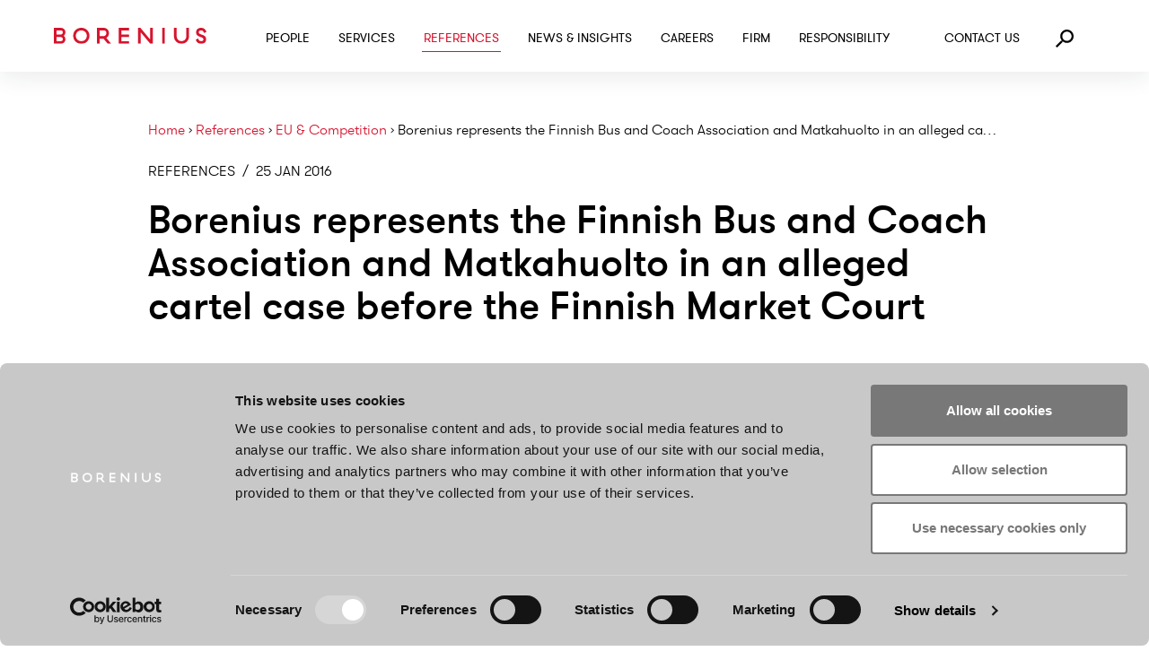

--- FILE ---
content_type: text/html; charset=UTF-8
request_url: https://www.borenius.com/references/borenius-represents-finnish-bus-coach-association-matkahuolto-alleged-cartel-case-finnish-market-court/
body_size: 21497
content:
<!DOCTYPE html><html class="" lang="EN"><head><meta charSet="utf-8"/><meta http-equiv="x-ua-compatible" content="ie=edge"/><meta name="viewport" content="width=device-width, initial-scale=1, shrink-to-fit=no"/><meta name="generator" content="Gatsby 5.10.0"/><meta data-react-helmet="true" name="robots" content="max-snippet:-1,max-image-preview:standard,max-video-preview:-1"/><meta data-react-helmet="true" name="description" content="Borenius is representing the Finnish Bus and Coach Association and Matkahuolto in proceedings at the Finnish Market Court in relation to an alleged cartel claims by the FCCA."/><meta data-react-helmet="true" property="og:type" content="article"/><meta data-react-helmet="true" property="og:title" content="Borenius represents the Finnish Bus and Coach Association and Matkahuolto in an alleged cartel case before the Finnish Market Court"/><meta data-react-helmet="true" property="og:description" content="Borenius is representing the Finnish Bus and Coach Association and Matkahuolto in proceedings at the Finnish Market Court in relation to an alleged cartel claims by the FCCA."/><meta data-react-helmet="true" property="og:url" content="https://www.borenius.com/references/borenius-represents-finnish-bus-coach-association-matkahuolto-alleged-cartel-case-finnish-market-court/"/><meta data-react-helmet="true" name="twitter:title" content="Borenius represents the Finnish Bus and Coach Association and Matkahuolto in an alleged cartel case before the Finnish Market Court"/><meta data-react-helmet="true" name="twitter:description" content="Borenius is representing the Finnish Bus and Coach Association and Matkahuolto in proceedings at the Finnish Market Court in relation to an alleged cartel claims by the FCCA."/><meta data-react-helmet="true" name="facebook-domain-verification" content=""/><meta name="theme-color" content="#000000"/><style data-href="/styles.6471c0d1e993e8e462f2.css" data-identity="gatsby-global-css">@font-face{font-display:swap;font-family:gt_walsheim_prolight;font-style:normal;font-weight:400;src:url(/fonts/gt-walsheim-pro-light-webfont.woff2) format("woff2"),url(/fonts/gt-walsheim-pro-light-webfont.woff) format("woff")}@font-face{font-display:swap;font-family:gt_walsheim_prolight_oblique;font-style:normal;font-weight:400;src:url(/fonts/gt-walsheim-pro-light-oblique-webfont.woff2) format("woff2"),url(/fonts/gt-walsheim-pro-light-oblique-webfont.woff) format("woff")}@font-face{font-display:swap;font-family:gt_walsheim_promedium;font-style:normal;font-weight:400;src:url(/fonts/gt-walsheim-pro-medium-webfont.woff2) format("woff2"),url(/fonts/gt-walsheim-pro-medium-webfont.woff) format("woff")}@font-face{font-display:swap;font-family:gt_walsheim_promedium_oblique;font-style:normal;font-weight:400;src:url(/fonts/gt-walsheim-pro-medium-oblique-webfont.woff2) format("woff2"),url(/fonts/gt-walsheim-pro-medium-oblique-webfont.woff) format("woff")}@font-face{font-display:swap;font-family:gt_walsheim_pro_regularRg;font-style:normal;font-weight:400;src:url(/fonts/gt-walsheim-pro-regular-webfont.woff2) format("woff2"),url(/fonts/gt-walsheim-pro-regular-webfont.woff) format("woff")}@font-face{font-display:swap;font-family:gt_walsheim_probold;font-style:normal;font-weight:400;src:url(/fonts/gt-walsheim-pro-bold-webfont.woff2) format("woff2"),url(/fonts/gt-walsheim-pro-bold-webfont.woff) format("woff")}

/*
! tailwindcss v3.2.7 | MIT License | https://tailwindcss.com
*/*,:after,:before{border:0 solid;box-sizing:border-box}:after,:before{--tw-content:""}html{-webkit-text-size-adjust:100%;font-feature-settings:normal;font-family:ui-sans-serif,system-ui,-apple-system,BlinkMacSystemFont,Segoe UI,Roboto,Helvetica Neue,Arial,Noto Sans,sans-serif,Apple Color Emoji,Segoe UI Emoji,Segoe UI Symbol,Noto Color Emoji;line-height:1.5;-moz-tab-size:4;-o-tab-size:4;tab-size:4}body{line-height:inherit;margin:0}h1,h2,h3,h4,h5,h6{font-size:inherit;font-weight:inherit}a{color:inherit;text-decoration:inherit}b,strong{font-weight:bolder}code{font-family:ui-monospace,SFMono-Regular,Menlo,Monaco,Consolas,Liberation Mono,Courier New,monospace;font-size:1em}small{font-size:80%}table{border-collapse:collapse;border-color:inherit;text-indent:0}button,input{color:inherit;font-family:inherit;font-size:100%;font-weight:inherit;line-height:inherit;margin:0;padding:0}button{text-transform:none}[type=button],button{-webkit-appearance:button;background-color:transparent;background-image:none}::-webkit-inner-spin-button,::-webkit-outer-spin-button{height:auto}[type=search]{-webkit-appearance:textfield;outline-offset:-2px}::-webkit-search-decoration{-webkit-appearance:none}::-webkit-file-upload-button{-webkit-appearance:button;font:inherit}blockquote,figure,h1,h2,h3,h4,h5,h6,p{margin:0}menu,ol,ul{list-style:none;margin:0;padding:0}input::-moz-placeholder{color:#9ca3af;opacity:1}input::placeholder{color:#9ca3af;opacity:1}[role=button],button{cursor:pointer}img,object,svg,video{display:block;vertical-align:middle}img,video{height:auto;max-width:100%}[hidden]{display:none}.focus-outline-red:focus{outline:2px dotted #d7142e;outline-offset:8px}.focus-outline-white:focus{outline:2px dotted #fff;outline-offset:8px}*,:after,:before{--tw-border-spacing-x:0;--tw-border-spacing-y:0;--tw-translate-x:0;--tw-translate-y:0;--tw-rotate:0;--tw-skew-x:0;--tw-skew-y:0;--tw-scale-x:1;--tw-scale-y:1;--tw-pan-x: ;--tw-pan-y: ;--tw-pinch-zoom: ;--tw-scroll-snap-strictness:proximity;--tw-ordinal: ;--tw-slashed-zero: ;--tw-numeric-figure: ;--tw-numeric-spacing: ;--tw-numeric-fraction: ;--tw-ring-inset: ;--tw-ring-offset-width:0px;--tw-ring-offset-color:#fff;--tw-ring-color:rgba(59,130,246,.5);--tw-ring-offset-shadow:0 0 #0000;--tw-ring-shadow:0 0 #0000;--tw-shadow:0 0 #0000;--tw-shadow-colored:0 0 #0000;--tw-blur: ;--tw-brightness: ;--tw-contrast: ;--tw-grayscale: ;--tw-hue-rotate: ;--tw-invert: ;--tw-saturate: ;--tw-sepia: ;--tw-drop-shadow: ;--tw-backdrop-blur: ;--tw-backdrop-brightness: ;--tw-backdrop-contrast: ;--tw-backdrop-grayscale: ;--tw-backdrop-hue-rotate: ;--tw-backdrop-invert: ;--tw-backdrop-opacity: ;--tw-backdrop-saturate: ;--tw-backdrop-sepia: }::backdrop{--tw-border-spacing-x:0;--tw-border-spacing-y:0;--tw-translate-x:0;--tw-translate-y:0;--tw-rotate:0;--tw-skew-x:0;--tw-skew-y:0;--tw-scale-x:1;--tw-scale-y:1;--tw-pan-x: ;--tw-pan-y: ;--tw-pinch-zoom: ;--tw-scroll-snap-strictness:proximity;--tw-ordinal: ;--tw-slashed-zero: ;--tw-numeric-figure: ;--tw-numeric-spacing: ;--tw-numeric-fraction: ;--tw-ring-inset: ;--tw-ring-offset-width:0px;--tw-ring-offset-color:#fff;--tw-ring-color:rgba(59,130,246,.5);--tw-ring-offset-shadow:0 0 #0000;--tw-ring-shadow:0 0 #0000;--tw-shadow:0 0 #0000;--tw-shadow-colored:0 0 #0000;--tw-blur: ;--tw-brightness: ;--tw-contrast: ;--tw-grayscale: ;--tw-hue-rotate: ;--tw-invert: ;--tw-saturate: ;--tw-sepia: ;--tw-drop-shadow: ;--tw-backdrop-blur: ;--tw-backdrop-brightness: ;--tw-backdrop-contrast: ;--tw-backdrop-grayscale: ;--tw-backdrop-hue-rotate: ;--tw-backdrop-invert: ;--tw-backdrop-opacity: ;--tw-backdrop-saturate: ;--tw-backdrop-sepia: }.container{width:100%}@media (min-width:576px){.container{max-width:576px}}@media (min-width:768px){.container{max-width:768px}}@media (min-width:992px){.container{max-width:992px}}@media (min-width:1200px){.container{max-width:1200px}}@media (min-width:1420px){.container{max-width:1420px}}.sr-only{clip:rect(0,0,0,0);border-width:0;height:1px;margin:-1px;overflow:hidden;padding:0;position:absolute;white-space:nowrap;width:1px}.visible{visibility:visible}.invisible{visibility:hidden}.fixed{position:fixed}.absolute{position:absolute}.relative{position:relative}.sticky{position:sticky}.inset-0{bottom:0;left:0;right:0;top:0}.bottom-0{bottom:0}.bottom-8{bottom:.8rem}.left-0{left:0}.right-0{right:0}.right-10{right:1rem}.right-13{right:1.3rem}.top-0{top:0}.top-12{top:1.2rem}.isolate{isolation:isolate}.-z-10{z-index:-10}.-z-50{z-index:-50}.z-0{z-index:0}.z-10{z-index:10}.z-20{z-index:20}.z-40{z-index:40}.z-50{z-index:50}.order-first{order:-9999}.order-last{order:9999}.col-span-1{grid-column:span 1/span 1}.col-span-10{grid-column:span 10/span 10}.col-span-11{grid-column:span 11/span 11}.col-span-12{grid-column:span 12/span 12}.col-span-2{grid-column:span 2/span 2}.col-span-3{grid-column:span 3/span 3}.col-span-4{grid-column:span 4/span 4}.col-span-5{grid-column:span 5/span 5}.col-span-6{grid-column:span 6/span 6}.col-span-7{grid-column:span 7/span 7}.col-span-8{grid-column:span 8/span 8}.col-span-9{grid-column:span 9/span 9}.m-10{margin:1rem}.-mx-10{margin-left:-1rem;margin-right:-1rem}.mx-20{margin-left:2rem;margin-right:2rem}.mx-8{margin-left:.8rem;margin-right:.8rem}.mx-auto{margin-left:auto;margin-right:auto}.my-0{margin-bottom:0;margin-top:0}.my-15{margin-bottom:1.5rem;margin-top:1.5rem}.my-25{margin-bottom:2.5rem;margin-top:2.5rem}.my-30{margin-bottom:3rem;margin-top:3rem}.my-40{margin-bottom:4rem;margin-top:4rem}.my-50{margin-bottom:5rem;margin-top:5rem}.my-60{margin-bottom:6rem;margin-top:6rem}.my-8{margin-bottom:.8rem;margin-top:.8rem}.my-80{margin-bottom:8rem;margin-top:8rem}.my-auto{margin-bottom:auto;margin-top:auto}.mb-0{margin-bottom:0}.mb-10{margin-bottom:1rem}.mb-120{margin-bottom:12rem}.mb-15{margin-bottom:1.5rem}.mb-150{margin-bottom:15rem}.mb-16{margin-bottom:1.6rem}.mb-18{margin-bottom:1.8rem}.mb-2{margin-bottom:2px}.mb-20{margin-bottom:2rem}.mb-25{margin-bottom:2.5rem}.mb-3{margin-bottom:3px}.mb-30{margin-bottom:3rem}.mb-35{margin-bottom:3.5rem}.mb-4{margin-bottom:4px}.mb-5{margin-bottom:5px}.mb-50{margin-bottom:5rem}.mb-60{margin-bottom:6rem}.mb-8{margin-bottom:.8rem}.ml-10{margin-left:1rem}.ml-15{margin-left:1.5rem}.ml-25{margin-left:2.5rem}.ml-5{margin-left:5px}.ml-8{margin-left:.8rem}.ml-auto{margin-left:auto}.mr-14{margin-right:1.4rem}.mr-20{margin-right:2rem}.mr-5{margin-right:5px}.mr-7{margin-right:.7rem}.mr-8{margin-right:.8rem}.mr-auto{margin-right:auto}.mt-0{margin-top:0}.mt-1{margin-top:1px}.mt-10{margin-top:1rem}.mt-15{margin-top:1.5rem}.mt-150{margin-top:15rem}.mt-2{margin-top:2px}.mt-20{margin-top:2rem}.mt-25{margin-top:2.5rem}.mt-30{margin-top:3rem}.mt-35{margin-top:3.5rem}.mt-4{margin-top:4px}.mt-50{margin-top:5rem}.mt-55{margin-top:5.5rem}.mt-80{margin-top:8rem}.mt-auto{margin-top:auto}.block{display:block}.inline-block{display:inline-block}.inline{display:inline}.flex{display:flex}.inline-flex{display:inline-flex}.table{display:table}.grid{display:grid}.hidden{display:none}.h-10{height:1rem}.h-14{height:1.4rem}.h-16{height:1.6rem}.h-20{height:2rem}.h-22{height:2.2rem}.h-25{height:2.5rem}.h-35{height:3.5rem}.h-40{height:4rem}.h-45{height:4.5rem}.h-50{height:5rem}.h-60{height:6rem}.h-80{height:8rem}.h-auto{height:auto}.h-full{height:100%}.min-h-screen{min-height:100vh}.w-10{width:1rem}.w-12{width:1.2rem}.w-14{width:1.4rem}.w-15{width:1.5rem}.w-150{width:15rem}.w-16{width:1.6rem}.w-18{width:1.8rem}.w-20{width:2rem}.w-25{width:2.5rem}.w-30{width:3rem}.w-35{width:3.5rem}.w-40{width:4rem}.w-45{width:4.5rem}.w-6\/12{width:50%}.w-60{width:6rem}.w-7{width:.7rem}.w-8{width:.8rem}.w-80{width:8rem}.w-full{width:100%}.min-w-0{min-width:0}.max-w-\[15rem\]{max-width:15rem}.max-w-\[20rem\]{max-width:20rem}.max-w-narrow{max-width:950px}.max-w-screen-sm{max-width:576px}.flex-none{flex:none}.flex-shrink-0{flex-shrink:0}.flex-grow,.grow{flex-grow:1}.translate-y-0{--tw-translate-y:0rem}.transform,.translate-y-0{transform:translate(var(--tw-translate-x),var(--tw-translate-y)) rotate(var(--tw-rotate)) skewX(var(--tw-skew-x)) skewY(var(--tw-skew-y)) scaleX(var(--tw-scale-x)) scaleY(var(--tw-scale-y))}.cursor-pointer{cursor:pointer}.list-disc{list-style-type:disc}.list-none{list-style-type:none}.appearance-none{-webkit-appearance:none;-moz-appearance:none;appearance:none}.grid-cols-1{grid-template-columns:repeat(1,minmax(0,1fr))}.grid-cols-10{grid-template-columns:repeat(10,minmax(0,1fr))}.grid-cols-11{grid-template-columns:repeat(11,minmax(0,1fr))}.grid-cols-12{grid-template-columns:repeat(12,minmax(0,1fr))}.grid-cols-2{grid-template-columns:repeat(2,minmax(0,1fr))}.grid-cols-3{grid-template-columns:repeat(3,minmax(0,1fr))}.grid-cols-4{grid-template-columns:repeat(4,minmax(0,1fr))}.grid-cols-5{grid-template-columns:repeat(5,minmax(0,1fr))}.grid-cols-6{grid-template-columns:repeat(6,minmax(0,1fr))}.grid-cols-7{grid-template-columns:repeat(7,minmax(0,1fr))}.grid-cols-8{grid-template-columns:repeat(8,minmax(0,1fr))}.grid-cols-9{grid-template-columns:repeat(9,minmax(0,1fr))}.flex-row{flex-direction:row}.flex-col{flex-direction:column}.flex-wrap{flex-wrap:wrap}.place-items-center{place-items:center}.content-center{align-content:center}.content-start{align-content:flex-start}.content-between{align-content:space-between}.items-start{align-items:flex-start}.items-center{align-items:center}.items-baseline{align-items:baseline}.justify-center{justify-content:center}.justify-between{justify-content:space-between}.gap-10{gap:1rem}.gap-20{gap:2rem}.gap-25{gap:2.5rem}.gap-30{gap:3rem}.gap-45{gap:4.5rem}.gap-x-10{-moz-column-gap:1rem;column-gap:1rem}.gap-x-12{-moz-column-gap:1.2rem;column-gap:1.2rem}.gap-x-15{-moz-column-gap:1.5rem;column-gap:1.5rem}.gap-x-20{-moz-column-gap:2rem;column-gap:2rem}.gap-y-15{row-gap:1.5rem}.gap-y-18{row-gap:1.8rem}.gap-y-20{row-gap:2rem}.gap-y-25{row-gap:2.5rem}.gap-y-30{row-gap:3rem}.gap-y-40{row-gap:4rem}.space-y-20>:not([hidden])~:not([hidden]){--tw-space-y-reverse:0;margin-bottom:calc(2rem*var(--tw-space-y-reverse));margin-top:calc(2rem*(1 - var(--tw-space-y-reverse)))}.space-y-8>:not([hidden])~:not([hidden]){--tw-space-y-reverse:0;margin-bottom:calc(.8rem*var(--tw-space-y-reverse));margin-top:calc(.8rem*(1 - var(--tw-space-y-reverse)))}.self-center{align-self:center}.justify-self-end{justify-self:end}.overflow-hidden{overflow:hidden}.overflow-visible{overflow:visible}.overflow-y-auto{overflow-y:auto}.overflow-x-scroll{overflow-x:scroll}.overflow-y-scroll{overflow-y:scroll}.whitespace-normal{white-space:normal}.whitespace-nowrap{white-space:nowrap}.rounded-full{border-radius:9999px}.rounded-lg{border-radius:.5rem}.border{border-width:1px}.border-2{border-width:2px}.border-b{border-bottom-width:1px}.border-b-2{border-bottom-width:2px}.border-t-2{border-top-width:2px}.border-black{--tw-border-opacity:1;border-color:rgb(0 0 0/var(--tw-border-opacity))}.border-brand-red{--tw-border-opacity:1;border-color:rgb(215 20 46/var(--tw-border-opacity))}.border-grey-100{--tw-border-opacity:1;border-color:rgb(200 200 200/var(--tw-border-opacity))}.border-grey-500{--tw-border-opacity:1;border-color:rgb(111 111 111/var(--tw-border-opacity))}.border-light-purple{--tw-border-opacity:1;border-color:rgb(167 146 181/var(--tw-border-opacity))}.bg-black{--tw-bg-opacity:1;background-color:rgb(0 0 0/var(--tw-bg-opacity))}.bg-brand-purple{--tw-bg-opacity:1;background-color:rgb(130 100 150/var(--tw-bg-opacity))}.bg-brand-red{--tw-bg-opacity:1;background-color:rgb(215 20 46/var(--tw-bg-opacity))}.bg-grey-100{--tw-bg-opacity:1;background-color:rgb(200 200 200/var(--tw-bg-opacity))}.bg-grey-50{--tw-bg-opacity:1;background-color:rgb(244 244 244/var(--tw-bg-opacity))}.bg-grey-700{--tw-bg-opacity:1;background-color:rgb(90 90 90/var(--tw-bg-opacity))}.bg-translucent-red{background-color:rgba(215,20,45,.08)}.bg-transparent{background-color:transparent}.bg-white{--tw-bg-opacity:1;background-color:rgb(255 255 255/var(--tw-bg-opacity))}.bg-white\/\[0\.5\]{background-color:hsla(0,0%,100%,.5)}.p-10{padding:1rem}.p-15{padding:1.5rem}.p-16{padding:1.6rem}.p-20{padding:2rem}.p-25{padding:2.5rem}.p-30{padding:3rem}.p-32{padding:3.2rem}.p-40{padding:4rem}.p-50{padding:5rem}.p-55{padding:5.5rem}.p-6{padding:.6rem}.px-10{padding-left:1rem;padding-right:1rem}.px-15{padding-left:1.5rem;padding-right:1.5rem}.px-18{padding-left:1.8rem;padding-right:1.8rem}.px-20{padding-left:2rem;padding-right:2rem}.px-30{padding-left:3rem;padding-right:3rem}.px-32{padding-left:3.2rem;padding-right:3.2rem}.px-40{padding-left:4rem;padding-right:4rem}.px-50{padding-left:5rem;padding-right:5rem}.py-1{padding-bottom:1px;padding-top:1px}.py-10{padding-bottom:1rem;padding-top:1rem}.py-100{padding-bottom:10rem;padding-top:10rem}.py-12{padding-bottom:1.2rem;padding-top:1.2rem}.py-2{padding-bottom:2px;padding-top:2px}.py-20{padding-bottom:2rem;padding-top:2rem}.py-25{padding-bottom:2.5rem;padding-top:2.5rem}.py-30{padding-bottom:3rem;padding-top:3rem}.py-40{padding-bottom:4rem;padding-top:4rem}.py-6{padding-bottom:.6rem;padding-top:.6rem}.py-8{padding-bottom:.8rem;padding-top:.8rem}.pb-35{padding-bottom:3.5rem}.pb-40{padding-bottom:4rem}.pb-45{padding-bottom:4.5rem}.pb-5{padding-bottom:5px}.pb-8{padding-bottom:.8rem}.pl-40{padding-left:4rem}.pt-25{padding-top:2.5rem}.pt-3{padding-top:3px}.pt-40{padding-top:4rem}.text-left{text-align:left}.text-center{text-align:center}.font-bold{font-family:gt_walsheim_probold,sans-serif}.font-light{font-family:gt_walsheim_prolight,sans-serif}.font-medium{font-family:gt_walsheim_promedium,sans-serif}.font-regular{font-family:gt_walsheim_pro_regularRg,sans-serif}.text-base{font-size:1.8rem;line-height:1.35em}.text-h2{font-size:3.4rem;line-height:1.15em}.text-h3{font-size:2.4rem;line-height:1.25em}.text-h4{font-size:2rem;line-height:1.2em}.text-lg{font-size:2rem}.text-lg,.text-sm{line-height:1.35em}.text-sm{font-size:1.6rem}.text-xl{font-size:2.4rem}.text-xl,.text-xs{line-height:1.35em}.text-xs{font-size:1.4rem}.font-bold{font-weight:700}.font-light{font-weight:300}.font-medium{font-weight:500}.uppercase{text-transform:uppercase}.leading-7{line-height:1.75rem}.text-black{--tw-text-opacity:1;color:rgb(0 0 0/var(--tw-text-opacity))}.text-brand-red{--tw-text-opacity:1;color:rgb(215 20 46/var(--tw-text-opacity))}.text-grey-900{--tw-text-opacity:1;color:rgb(90 90 90/var(--tw-text-opacity))}.text-white{--tw-text-opacity:1;color:rgb(255 255 255/var(--tw-text-opacity))}.underline{text-decoration-line:underline}.opacity-0{opacity:0}.opacity-10{opacity:.1}.opacity-20{opacity:.2}.opacity-30{opacity:.3}.shadow{--tw-shadow:0px 8px 22px rgba(27,32,37,.08);--tw-shadow-colored:0px 8px 22px var(--tw-shadow-color);box-shadow:var(--tw-ring-offset-shadow,0 0 #0000),var(--tw-ring-shadow,0 0 #0000),var(--tw-shadow)}.outline{outline-style:solid}.filter{filter:var(--tw-blur) var(--tw-brightness) var(--tw-contrast) var(--tw-grayscale) var(--tw-hue-rotate) var(--tw-invert) var(--tw-saturate) var(--tw-sepia) var(--tw-drop-shadow)}.transition{transition-duration:.15s;transition-property:color,background-color,border-color,text-decoration-color,fill,stroke,opacity,box-shadow,transform,filter,-webkit-backdrop-filter;transition-property:color,background-color,border-color,text-decoration-color,fill,stroke,opacity,box-shadow,transform,filter,backdrop-filter;transition-property:color,background-color,border-color,text-decoration-color,fill,stroke,opacity,box-shadow,transform,filter,backdrop-filter,-webkit-backdrop-filter;transition-timing-function:cubic-bezier(.4,0,.2,1)}.transition-all{transition-duration:.15s;transition-property:all;transition-timing-function:cubic-bezier(.4,0,.2,1)}.transition-colors{transition-duration:.15s;transition-property:color,background-color,border-color,text-decoration-color,fill,stroke;transition-timing-function:cubic-bezier(.4,0,.2,1)}.transition-opacity{transition-duration:.15s;transition-property:opacity;transition-timing-function:cubic-bezier(.4,0,.2,1)}.duration-300{transition-duration:.3s}.duration-500{transition-duration:.5s}.ease-in-out{transition-timing-function:cubic-bezier(.4,0,.2,1)}.line-clamp-1{-webkit-line-clamp:1}.line-clamp-1,.line-clamp-2{-webkit-box-orient:vertical;display:-webkit-box;overflow:hidden}.line-clamp-2{-webkit-line-clamp:2}.line-clamp-4{-webkit-line-clamp:4}.line-clamp-4,.line-clamp-5{-webkit-box-orient:vertical;display:-webkit-box;overflow:hidden}.line-clamp-5{-webkit-line-clamp:5}html{box-sizing:border-box;font-size:10px;height:100%;overflow-x:hidden}@media (max-width:991px){html{font-size:9px}}@media (max-width:767px){html{font-size:10px}}@media (max-width:575px){html{font-size:10px}}html body{-webkit-font-smoothing:antialiased;-moz-osx-font-smoothing:grayscale;zoom:1;font-family:gt_walsheim_prolight,sans-serif;height:auto!important;max-width:100vw;position:relative}body main.nav-state--active,body main.nav-state--active+footer{transition:all .3s;visibility:hidden}.block-breadcrumb+.block-heading{margin-top:0!important}.block-navigation+.block-heading{margin-top:3rem!important}.block-heading+.block-heading{margin-top:0!important}.u-aspect-ratio-1-1{aspect-ratio:1/1}@media (min-width:576px){.u-group-hover-zoom-image .gatsby-image-wrapper,.u-group-hover-zoom-image .u-zoom-image img{transition:transform .65s cubic-bezier(.35,.435,.26,.93)}.u-group-hover-zoom-image:hover .gatsby-image-wrapper,.u-group-hover-zoom-image:hover .u-zoom-image img{transform:scale(1.03)}.u-group-hover-zoom-image-subtle:hover .gatsby-image-wrapper,.u-group-hover-zoom-image-subtle:hover .u-zoom-image img{transform:scale(1.02)}}.first\:mt-0:first-child{margin-top:0}.first\:mt-100:first-child{margin-top:10rem}.last\:mb-0:last-child{margin-bottom:0}.last\:mb-50:last-child{margin-bottom:5rem}.hover\:-translate-y-5:hover{--tw-translate-y:-5px;transform:translate(var(--tw-translate-x),var(--tw-translate-y)) rotate(var(--tw-rotate)) skewX(var(--tw-skew-x)) skewY(var(--tw-skew-y)) scaleX(var(--tw-scale-x)) scaleY(var(--tw-scale-y))}.hover\:border-shade-red:hover{--tw-border-opacity:1;border-color:rgb(189 17 39/var(--tw-border-opacity))}.hover\:bg-shade-red:hover{--tw-bg-opacity:1;background-color:rgb(189 17 39/var(--tw-bg-opacity))}.hover\:text-brand-red:hover{--tw-text-opacity:1;color:rgb(215 20 46/var(--tw-text-opacity))}.hover\:text-dark-red:hover{--tw-text-opacity:1;color:rgb(141 9 26/var(--tw-text-opacity))}.hover\:text-shade-red:hover{--tw-text-opacity:1;color:rgb(189 17 39/var(--tw-text-opacity))}.hover\:opacity-80:hover{opacity:.8}.hover\:shadow-xl:hover{--tw-shadow:0 20px 25px -5px rgba(0,0,0,.1),0 10px 10px -5px rgba(0,0,0,.04);--tw-shadow-colored:0 20px 25px -5px var(--tw-shadow-color),0 10px 10px -5px var(--tw-shadow-color);box-shadow:var(--tw-ring-offset-shadow,0 0 #0000),var(--tw-ring-shadow,0 0 #0000),var(--tw-shadow)}.focus\:not-sr-only:focus{clip:auto;height:auto;margin:0;overflow:visible;padding:0;position:static;white-space:normal;width:auto}.group:hover .group-hover\:border-brand-red{--tw-border-opacity:1;border-color:rgb(215 20 46/var(--tw-border-opacity))}.group:hover .group-hover\:text-brand-red{--tw-text-opacity:1;color:rgb(215 20 46/var(--tw-text-opacity))}.group:hover .group-hover\:text-shade-red{--tw-text-opacity:1;color:rgb(189 17 39/var(--tw-text-opacity))}.group:hover .group-hover\:underline{text-decoration-line:underline}.group:hover .group-hover\:opacity-75{opacity:.75}@media (min-width:576px){.sm\:absolute{position:absolute}.sm\:inset-0{bottom:0;left:0;right:0;top:0}.sm\:bottom-90{bottom:9rem}.sm\:order-1{order:1}.sm\:order-2{order:2}.sm\:order-first{order:-9999}.sm\:order-last{order:9999}.sm\:col-span-1{grid-column:span 1/span 1}.sm\:col-span-10{grid-column:span 10/span 10}.sm\:col-span-11{grid-column:span 11/span 11}.sm\:col-span-12{grid-column:span 12/span 12}.sm\:col-span-2{grid-column:span 2/span 2}.sm\:col-span-3{grid-column:span 3/span 3}.sm\:col-span-4{grid-column:span 4/span 4}.sm\:col-span-5{grid-column:span 5/span 5}.sm\:col-span-6{grid-column:span 6/span 6}.sm\:col-span-7{grid-column:span 7/span 7}.sm\:col-span-8{grid-column:span 8/span 8}.sm\:col-span-9{grid-column:span 9/span 9}.sm\:-mx-15{margin-left:-1.5rem;margin-right:-1.5rem}.sm\:mx-0{margin-left:0;margin-right:0}.sm\:mb-40{margin-bottom:4rem}.sm\:mb-60{margin-bottom:6rem}.sm\:mt-0{margin-top:0}.sm\:block{display:block}.sm\:grid{display:grid}.sm\:hidden{display:none}.sm\:h-full{height:100%}.sm\:w-80{width:8rem}.sm\:grid-cols-1{grid-template-columns:repeat(1,minmax(0,1fr))}.sm\:grid-cols-10{grid-template-columns:repeat(10,minmax(0,1fr))}.sm\:grid-cols-11{grid-template-columns:repeat(11,minmax(0,1fr))}.sm\:grid-cols-12{grid-template-columns:repeat(12,minmax(0,1fr))}.sm\:grid-cols-2{grid-template-columns:repeat(2,minmax(0,1fr))}.sm\:grid-cols-3{grid-template-columns:repeat(3,minmax(0,1fr))}.sm\:grid-cols-4{grid-template-columns:repeat(4,minmax(0,1fr))}.sm\:grid-cols-5{grid-template-columns:repeat(5,minmax(0,1fr))}.sm\:grid-cols-6{grid-template-columns:repeat(6,minmax(0,1fr))}.sm\:grid-cols-7{grid-template-columns:repeat(7,minmax(0,1fr))}.sm\:grid-cols-8{grid-template-columns:repeat(8,minmax(0,1fr))}.sm\:grid-cols-9{grid-template-columns:repeat(9,minmax(0,1fr))}.sm\:flex-wrap{flex-wrap:wrap}.sm\:gap-20{gap:2rem}.sm\:gap-25{gap:2.5rem}.sm\:overflow-auto{overflow:auto}.sm\:whitespace-normal{white-space:normal}.sm\:bg-grey-400{--tw-bg-opacity:1;background-color:rgb(120 120 120/var(--tw-bg-opacity))}.sm\:bg-white{--tw-bg-opacity:1;background-color:rgb(255 255 255/var(--tw-bg-opacity))}.sm\:px-0{padding-left:0;padding-right:0}.sm\:px-30{padding-left:3rem;padding-right:3rem}.sm\:py-20{padding-bottom:2rem;padding-top:2rem}.sm\:py-45{padding-bottom:4.5rem;padding-top:4.5rem}.sm\:py-50{padding-bottom:5rem;padding-top:5rem}.sm\:pb-0{padding-bottom:0}.sm\:pb-10{padding-bottom:1rem}.sm\:pt-50{padding-top:5rem}.sm\:text-center{text-align:center}.sm\:text-base{font-size:1.8rem;line-height:1.35em}.sm\:text-white{--tw-text-opacity:1;color:rgb(255 255 255/var(--tw-text-opacity))}}@media (min-width:768px){.md\:relative{position:relative}.md\:inset-auto{bottom:auto;left:auto;right:auto;top:auto}.md\:bottom-auto{bottom:auto}.md\:right-40{right:4rem}.md\:top-20{top:2rem}.md\:top-full{top:100%}.md\:order-1{order:1}.md\:order-2{order:2}.md\:order-first{order:-9999}.md\:order-last{order:9999}.md\:col-span-1{grid-column:span 1/span 1}.md\:col-span-10{grid-column:span 10/span 10}.md\:col-span-11{grid-column:span 11/span 11}.md\:col-span-12{grid-column:span 12/span 12}.md\:col-span-2{grid-column:span 2/span 2}.md\:col-span-3{grid-column:span 3/span 3}.md\:col-span-4{grid-column:span 4/span 4}.md\:col-span-5{grid-column:span 5/span 5}.md\:col-span-6{grid-column:span 6/span 6}.md\:col-span-7{grid-column:span 7/span 7}.md\:col-span-8{grid-column:span 8/span 8}.md\:col-span-9{grid-column:span 9/span 9}.md\:-mx-10{margin-left:-1rem;margin-right:-1rem}.md\:my-0{margin-bottom:0;margin-top:0}.md\:my-30{margin-bottom:3rem;margin-top:3rem}.md\:my-50{margin-bottom:5rem;margin-top:5rem}.md\:my-60{margin-bottom:6rem;margin-top:6rem}.md\:my-70{margin-bottom:7rem;margin-top:7rem}.md\:mb-0{margin-bottom:0}.md\:mb-10{margin-bottom:1rem}.md\:mb-25{margin-bottom:2.5rem}.md\:mb-35{margin-bottom:3.5rem}.md\:mb-40{margin-bottom:4rem}.md\:mb-50{margin-bottom:5rem}.md\:mb-60{margin-bottom:6rem}.md\:mb-70{margin-bottom:7rem}.md\:mb-auto{margin-bottom:auto}.md\:ml-30{margin-left:3rem}.md\:ml-40{margin-left:4rem}.md\:ml-50{margin-left:5rem}.md\:ml-auto{margin-left:auto}.md\:mr-auto{margin-right:auto}.md\:mt-0{margin-top:0}.md\:mt-10{margin-top:1rem}.md\:mt-15{margin-top:1.5rem}.md\:mt-20{margin-top:2rem}.md\:mt-25{margin-top:2.5rem}.md\:mt-40{margin-top:4rem}.md\:mt-50{margin-top:5rem}.md\:mt-60{margin-top:6rem}.md\:mt-80{margin-top:8rem}.md\:mt-auto{margin-top:auto}.md\:block{display:block}.md\:inline-block{display:inline-block}.md\:flex{display:flex}.md\:grid{display:grid}.md\:hidden{display:none}.md\:w-100{width:10rem}.md\:w-3\/12{width:25%}.md\:w-4\/12{width:33.333333%}.md\:w-6\/12{width:50%}.md\:w-7\/12{width:58.333333%}.md\:w-8\/12{width:66.666667%}.md\:w-auto{width:auto}.md\:max-w-none{max-width:none}.md\:list-disc{list-style-type:disc}.md\:grid-cols-1{grid-template-columns:repeat(1,minmax(0,1fr))}.md\:grid-cols-10{grid-template-columns:repeat(10,minmax(0,1fr))}.md\:grid-cols-11{grid-template-columns:repeat(11,minmax(0,1fr))}.md\:grid-cols-12{grid-template-columns:repeat(12,minmax(0,1fr))}.md\:grid-cols-2{grid-template-columns:repeat(2,minmax(0,1fr))}.md\:grid-cols-3{grid-template-columns:repeat(3,minmax(0,1fr))}.md\:grid-cols-4{grid-template-columns:repeat(4,minmax(0,1fr))}.md\:grid-cols-5{grid-template-columns:repeat(5,minmax(0,1fr))}.md\:grid-cols-6{grid-template-columns:repeat(6,minmax(0,1fr))}.md\:grid-cols-7{grid-template-columns:repeat(7,minmax(0,1fr))}.md\:grid-cols-8{grid-template-columns:repeat(8,minmax(0,1fr))}.md\:grid-cols-9{grid-template-columns:repeat(9,minmax(0,1fr))}.md\:flex-row{flex-direction:row}.md\:flex-row-reverse{flex-direction:row-reverse}.md\:items-center{align-items:center}.md\:items-stretch{align-items:stretch}.md\:justify-start{justify-content:flex-start}.md\:gap-10{gap:1rem}.md\:gap-20{gap:2rem}.md\:gap-25{gap:2.5rem}.md\:gap-30{gap:3rem}.md\:gap-x-30{-moz-column-gap:3rem;column-gap:3rem}.md\:gap-y-0{row-gap:0}.md\:gap-y-30{row-gap:3rem}.md\:gap-y-40{row-gap:4rem}.md\:gap-y-60{row-gap:6rem}.md\:gap-y-8{row-gap:.8rem}.md\:bg-grey-300{--tw-bg-opacity:1;background-color:rgb(200 200 200/var(--tw-bg-opacity))}.md\:p-20{padding:2rem}.md\:px-0{padding-left:0;padding-right:0}.md\:px-20{padding-left:2rem;padding-right:2rem}.md\:px-25{padding-left:2.5rem;padding-right:2.5rem}.md\:px-40{padding-left:4rem;padding-right:4rem}.md\:px-50{padding-left:5rem;padding-right:5rem}.md\:py-0{padding-bottom:0;padding-top:0}.md\:py-18{padding-bottom:1.8rem;padding-top:1.8rem}.md\:py-32{padding-bottom:3.2rem;padding-top:3.2rem}.md\:py-35{padding-bottom:3.5rem;padding-top:3.5rem}.md\:py-40{padding-bottom:4rem;padding-top:4rem}.md\:py-45{padding-bottom:4.5rem;padding-top:4.5rem}.md\:py-50{padding-bottom:5rem;padding-top:5rem}.md\:py-60{padding-bottom:6rem;padding-top:6rem}.md\:pb-10{padding-bottom:1rem}.md\:pb-15{padding-bottom:1.5rem}.md\:pb-30{padding-bottom:3rem}.md\:pt-10{padding-top:1rem}.md\:text-left{text-align:left}.md\:text-base{font-size:1.8rem;line-height:1.35em}.md\:text-h2{font-size:3.4rem;line-height:1.15em}.md\:text-lg{font-size:2rem;line-height:1.35em}.md\:text-white{--tw-text-opacity:1;color:rgb(255 255 255/var(--tw-text-opacity))}.md\:line-clamp-none{-webkit-line-clamp:unset}.md\:last\:mb-120:last-child{margin-bottom:12rem}}@media (min-width:992px){.lg\:order-first{order:-9999}.lg\:order-last{order:9999}.lg\:col-span-1{grid-column:span 1/span 1}.lg\:col-span-10{grid-column:span 10/span 10}.lg\:col-span-11{grid-column:span 11/span 11}.lg\:col-span-12{grid-column:span 12/span 12}.lg\:col-span-2{grid-column:span 2/span 2}.lg\:col-span-3{grid-column:span 3/span 3}.lg\:col-span-4{grid-column:span 4/span 4}.lg\:col-span-5{grid-column:span 5/span 5}.lg\:col-span-6{grid-column:span 6/span 6}.lg\:col-span-7{grid-column:span 7/span 7}.lg\:col-span-8{grid-column:span 8/span 8}.lg\:col-span-9{grid-column:span 9/span 9}.lg\:my-60{margin-top:6rem}.lg\:mb-60,.lg\:my-60{margin-bottom:6rem}.lg\:ml-0{margin-left:0}.lg\:ml-80{margin-left:8rem}.lg\:mt-25{margin-top:2.5rem}.lg\:mt-5{margin-top:5px}.lg\:mt-60{margin-top:6rem}.lg\:grid{display:grid}.lg\:hidden{display:none}.lg\:grid-cols-1{grid-template-columns:repeat(1,minmax(0,1fr))}.lg\:grid-cols-10{grid-template-columns:repeat(10,minmax(0,1fr))}.lg\:grid-cols-11{grid-template-columns:repeat(11,minmax(0,1fr))}.lg\:grid-cols-12{grid-template-columns:repeat(12,minmax(0,1fr))}.lg\:grid-cols-2{grid-template-columns:repeat(2,minmax(0,1fr))}.lg\:grid-cols-3{grid-template-columns:repeat(3,minmax(0,1fr))}.lg\:grid-cols-4{grid-template-columns:repeat(4,minmax(0,1fr))}.lg\:grid-cols-5{grid-template-columns:repeat(5,minmax(0,1fr))}.lg\:grid-cols-6{grid-template-columns:repeat(6,minmax(0,1fr))}.lg\:grid-cols-7{grid-template-columns:repeat(7,minmax(0,1fr))}.lg\:grid-cols-8{grid-template-columns:repeat(8,minmax(0,1fr))}.lg\:grid-cols-9{grid-template-columns:repeat(9,minmax(0,1fr))}.lg\:gap-20{gap:2rem}.lg\:gap-50{gap:5rem}.lg\:gap-x-40{-moz-column-gap:4rem;column-gap:4rem}.lg\:gap-y-15{row-gap:1.5rem}.lg\:py-60{padding-bottom:6rem;padding-top:6rem}.lg\:pl-50{padding-left:5rem}.lg\:pr-50{padding-right:5rem}.lg\:text-lg{font-size:2rem;line-height:1.35em}}@media (min-width:1200px){.xl\:sr-only{clip:rect(0,0,0,0);border-width:0;height:1px;margin:-1px;overflow:hidden;padding:0;position:absolute;white-space:nowrap;width:1px}.xl\:my-70{margin-bottom:7rem;margin-top:7rem}.xl\:mb-35{margin-bottom:3.5rem}.xl\:mb-70{margin-bottom:7rem}.xl\:ml-3{margin-left:3px}.xl\:ml-50{margin-left:5rem}.xl\:mr-0{margin-right:0}.xl\:mt-70{margin-top:7rem}.xl\:flex{display:flex}.xl\:hidden{display:none}.xl\:w-full{width:100%}.xl\:grid-cols-1{grid-template-columns:repeat(1,minmax(0,1fr))}.xl\:grid-cols-10{grid-template-columns:repeat(10,minmax(0,1fr))}.xl\:grid-cols-11{grid-template-columns:repeat(11,minmax(0,1fr))}.xl\:grid-cols-12{grid-template-columns:repeat(12,minmax(0,1fr))}.xl\:grid-cols-2{grid-template-columns:repeat(2,minmax(0,1fr))}.xl\:grid-cols-3{grid-template-columns:repeat(3,minmax(0,1fr))}.xl\:grid-cols-4{grid-template-columns:repeat(4,minmax(0,1fr))}.xl\:grid-cols-5{grid-template-columns:repeat(5,minmax(0,1fr))}.xl\:grid-cols-6{grid-template-columns:repeat(6,minmax(0,1fr))}.xl\:grid-cols-7{grid-template-columns:repeat(7,minmax(0,1fr))}.xl\:grid-cols-8{grid-template-columns:repeat(8,minmax(0,1fr))}.xl\:grid-cols-9{grid-template-columns:repeat(9,minmax(0,1fr))}.xl\:flex-wrap{flex-wrap:wrap}.xl\:items-center{align-items:center}.xl\:justify-between{justify-content:space-between}.xl\:gap-70{gap:7rem}.xl\:p-0{padding:0}.xl\:px-5{padding-left:5px;padding-right:5px}.xl\:py-10{padding-bottom:1rem;padding-top:1rem}.xl\:pl-80{padding-left:8rem}.xl\:pr-60{padding-right:6rem}.xl\:font-regular{font-family:gt_walsheim_pro_regularRg,sans-serif}}@media (min-width:1420px){.\32xl\:my-80{margin-top:8rem}.\32xl\:mb-80,.\32xl\:my-80{margin-bottom:8rem}.\32xl\:ml-120{margin-left:12rem}.\32xl\:mt-80{margin-top:8rem}.\32xl\:pl-80{padding-left:8rem}.\32xl\:text-xl{font-size:2.4rem;line-height:1.35em}}@media(min-width:576px){.Section-module--element--6fbf9.Section-module--breakOut--c0ab6{left:calc(-50vw - -50%);position:relative;width:100vw}}@media(min-width:1600px){.Section-module--element--6fbf9.Section-module--breakOut--c0ab6.Section-module--cappedWidth--f3029{left:calc(-800px - -50%);position:relative;width:1600px}}.Section-module--element--6fbf9.Section-module--mobileFullWidth--2083d{margin-left:-2rem;margin-right:-2rem}@media (min-width:576px){.Section-module--element--6fbf9.Section-module--mobileFullWidth--2083d{margin-left:0;margin-right:0}}.Heading-module--element--96e24{font-family:gt_walsheim_promedium,sans-serif}.Heading-module--element--96e24.Heading-module--base--cd9b7{font-family:gt_walsheim_prolight,sans-serif}.Heading-module--element--96e24.Heading-module--h1--8dda5{font-size:3.4rem;line-height:1.15em}@media (min-width:768px){.Heading-module--element--96e24.Heading-module--h1--8dda5{font-size:4.4rem;line-height:1.1em}}.Heading-module--element--96e24.Heading-module--h2--3b2ad{font-size:2.4rem;line-height:1.25em}@media (min-width:768px){.Heading-module--element--96e24.Heading-module--h2--3b2ad{font-size:3.4rem;line-height:1.15em}}.Heading-module--element--96e24.Heading-module--h3--00718{font-size:2rem;line-height:1.2em}@media (min-width:768px){.Heading-module--element--96e24.Heading-module--h3--00718{font-size:2.4rem;line-height:1.25em}}.Heading-module--element--96e24.Heading-module--h4--eef5f{font-size:1.8rem;line-height:1.35em}@media (min-width:768px){.Heading-module--element--96e24.Heading-module--h4--eef5f{font-size:2rem;line-height:1.2em}}.Heading-module--element--96e24.Heading-module--h5--f77e8{font-size:1.6rem;line-height:1.35em}@media (min-width:768px){.Heading-module--element--96e24.Heading-module--h5--f77e8{font-size:1.8rem;line-height:1.35em}}.Heading-module--element--96e24.Heading-module--h6--df75a{font-size:1.6rem;line-height:1.35em}@media (min-width:768px){.Heading-module--element--96e24.Heading-module--h6--df75a{font-size:1.6rem;line-height:1.35em}}.Heading-module--element--96e24.Heading-module--left--66aed{text-align:left}.Heading-module--element--96e24.Heading-module--center--20d48{text-align:center}.Heading-module--element--96e24.Heading-module--right--7a391{text-align:right}.Heading-module--element--96e24.Heading-module--no-margins--01f88{margin-bottom:0}@media (min-width:768px){.Heading-module--element--96e24.Heading-module--no-margins--01f88{margin-bottom:0}}.Heading-module--element--1c11a.Heading-module--h1--34648{font-size:3.4rem;line-height:1.15em}@media (min-width:768px){.Heading-module--element--1c11a.Heading-module--h1--34648{font-size:4.4rem;line-height:1.1em}}.Heading-module--element--1c11a.Heading-module--h1--34648.Heading-module--medium--689cc,.Heading-module--element--1c11a.Heading-module--h1--34648.Heading-module--regular--a6b06{font-family:gt_walsheim_promedium,sans-serif;font-weight:500}.Heading-module--element--1c11a.Heading-module--h1--34648.Heading-module--light--d39b7{font-family:gt_walsheim_pro_regularRg,sans-serif}.Heading-module--element--1c11a.Heading-module--h2--79221{font-size:2.4rem;line-height:1.25em}@media (min-width:768px){.Heading-module--element--1c11a.Heading-module--h2--79221{font-size:3.4rem;line-height:1.15em}}.Heading-module--element--1c11a.Heading-module--h2--79221.Heading-module--medium--689cc,.Heading-module--element--1c11a.Heading-module--h2--79221.Heading-module--regular--a6b06{font-family:gt_walsheim_promedium,sans-serif;font-weight:500}.Heading-module--element--1c11a.Heading-module--h2--79221.Heading-module--light--d39b7{font-family:gt_walsheim_pro_regularRg,sans-serif}.Heading-module--element--1c11a.Heading-module--h3--bbbae{font-size:2rem;line-height:1.2em}@media (min-width:768px){.Heading-module--element--1c11a.Heading-module--h3--bbbae{font-size:2.4rem;line-height:1.25em}}.Heading-module--element--1c11a.Heading-module--h3--bbbae.Heading-module--regular--a6b06{font-family:gt_walsheim_pro_regularRg,sans-serif}.Heading-module--element--1c11a.Heading-module--h3--bbbae.Heading-module--medium--689cc{font-family:gt_walsheim_promedium,sans-serif;font-weight:500}.Heading-module--element--1c11a.Heading-module--h4--e6640{font-size:1.8rem;line-height:1.35em}@media (min-width:768px){.Heading-module--element--1c11a.Heading-module--h4--e6640{font-size:2rem;line-height:1.2em}}.Heading-module--element--1c11a.Heading-module--h4--e6640{font-family:gt_walsheim_promedium,sans-serif;font-weight:500}.Heading-module--element--1c11a.Heading-module--h5--ef28b{font-size:1.6rem;line-height:1.35em}@media (min-width:768px){.Heading-module--element--1c11a.Heading-module--h5--ef28b{font-size:1.8rem;line-height:1.35em}}.Heading-module--element--1c11a.Heading-module--h5--ef28b{font-family:gt_walsheim_promedium,sans-serif;font-weight:500}.Heading-module--element--1c11a.Heading-module--h6--7f047{font-size:1.6rem;line-height:1.35em}@media (min-width:768px){.Heading-module--element--1c11a.Heading-module--h6--7f047{font-size:1.6rem;line-height:1.35em}}.Heading-module--element--1c11a.Heading-module--h6--7f047{font-family:gt_walsheim_promedium,sans-serif;font-weight:500}.Heading-module--element--1c11a.Heading-module--left--b1035{text-align:left}.Heading-module--element--1c11a.Heading-module--center--9ab17{text-align:center}.Heading-module--element--1c11a.Heading-module--right--5c2dd{text-align:right}@media(min-width:576px){.Section-module--element--43581.Section-module--breakOut--1c009{left:calc(-50vw - -50%);position:relative;width:100vw}}@media(min-width:1728px){.Section-module--element--43581.Section-module--breakOut--1c009.Section-module--cappedWidth--cce49{left:calc(-864px - -50%);position:relative;width:1728px}}.Section-module--element--43581.Section-module--mobileFullWidth--b7e28{margin-left:-2rem;margin-right:-2rem}@media (min-width:576px){.Section-module--element--43581.Section-module--mobileFullWidth--b7e28{margin-left:0;margin-right:0}}.Accordion-module--element--8edb4{margin-left:auto;margin-right:auto;max-width:950px;position:relative;text-align:left}.Accordion-module--element--8edb4 .Accordion-module--container--9f283{position:relative;z-index:10}.Accordion-module--element--8edb4 .Accordion-module--accordion--5c3dd .Accordion-module--item--ff5bd{--tw-border-opacity:1;border-bottom-width:1px;border-color:rgb(200 200 200/var(--tw-border-opacity))}.Accordion-module--element--8edb4 .Accordion-module--accordion--5c3dd .Accordion-module--item--ff5bd .Accordion-module--heading--b66d7{font-family:gt_walsheim_pro_regularRg,sans-serif;font-size:2rem;line-height:1.35em}.Accordion-module--element--8edb4 .Accordion-module--accordion--5c3dd .Accordion-module--item--ff5bd .Accordion-module--heading--b66d7>div{cursor:pointer;padding-bottom:1.5rem;padding-right:5rem;padding-top:1.5rem;position:relative}@media (min-width:992px){.Accordion-module--element--8edb4 .Accordion-module--accordion--5c3dd .Accordion-module--item--ff5bd .Accordion-module--heading--b66d7>div{padding-right:4rem}}.Accordion-module--element--8edb4 .Accordion-module--accordion--5c3dd .Accordion-module--item--ff5bd .Accordion-module--heading--b66d7>div:before{--tw-bg-opacity:1;background-color:rgb(0 0 0/var(--tw-bg-opacity));content:" ";display:block;height:2px;opacity:1;position:absolute;right:0;top:50%;transform:translate(calc(-50% - .5px)) rotate(0deg);transition-duration:.3s;transition-property:all;transition-timing-function:cubic-bezier(.4,0,.2,1);width:1.4rem;z-index:10}.Accordion-module--element--8edb4 .Accordion-module--accordion--5c3dd .Accordion-module--item--ff5bd .Accordion-module--heading--b66d7>div:after{--tw-bg-opacity:1;background-color:rgb(0 0 0/var(--tw-bg-opacity));content:" ";display:block;height:2px;opacity:1;position:absolute;right:0;top:50%;transform:translate(calc(-50% - .5px)) rotate(-90deg);transition-duration:.3s;transition-property:all;transition-timing-function:cubic-bezier(.4,0,.2,1);width:1.4rem}.Accordion-module--element--8edb4 .Accordion-module--accordion--5c3dd .Accordion-module--item--ff5bd .Accordion-module--heading--b66d7>div[aria-expanded=true]:after{--tw-bg-opacity:1;background-color:rgb(215 20 46/var(--tw-bg-opacity));filter:grayscale(1) contrast(5);transform:translate(calc(-50% - .5px)) rotate(-90deg) scaleX(.1)}.Accordion-module--element--8edb4 .Accordion-module--accordion--5c3dd .Accordion-module--item--ff5bd .Accordion-module--heading--b66d7>div[aria-expanded=true]:before{--tw-bg-opacity:1;background-color:rgb(215 20 46/var(--tw-bg-opacity))}.Accordion-module--element--8edb4 .Accordion-module--accordion--5c3dd .Accordion-module--item--ff5bd .Accordion-module--panel--d2c41{font-family:gt_walsheim_prolight,sans-serif;font-size:1.8rem;font-weight:300;line-height:1.35em;padding-bottom:3rem;padding-right:5rem}@media (min-width:768px){.Accordion-module--element--8edb4 .Accordion-module--accordion--5c3dd .Accordion-module--item--ff5bd .Accordion-module--panel--d2c41{padding-right:4rem}}.Accordion-module--element--8edb4 .Accordion-module--accordion--5c3dd .Accordion-module--item--ff5bd .Accordion-module--panel--d2c41[hidden]{display:block!important;opacity:0;position:absolute;transition:none!important;visibility:hidden!important}.Accordion-module--element--8edb4 .Accordion-module--accordion--5c3dd .Accordion-module--item--ff5bd .Accordion-module--panel--d2c41>div ol,.Accordion-module--element--8edb4 .Accordion-module--accordion--5c3dd .Accordion-module--item--ff5bd .Accordion-module--panel--d2c41>div p,.Accordion-module--element--8edb4 .Accordion-module--accordion--5c3dd .Accordion-module--item--ff5bd .Accordion-module--panel--d2c41>div ul{margin-bottom:1rem}.Accordion-module--element--8edb4 .Accordion-module--accordion--5c3dd .Accordion-module--item--ff5bd .Accordion-module--panel--d2c41>div ol:last-child,.Accordion-module--element--8edb4 .Accordion-module--accordion--5c3dd .Accordion-module--item--ff5bd .Accordion-module--panel--d2c41>div p:last-child,.Accordion-module--element--8edb4 .Accordion-module--accordion--5c3dd .Accordion-module--item--ff5bd .Accordion-module--panel--d2c41>div ul:last-child{margin-bottom:0}.Accordion-module--element--8edb4 .Accordion-module--accordion--5c3dd .Accordion-module--item--ff5bd .Accordion-module--panel--d2c41>div a{--tw-text-opacity:1;color:rgb(215 20 46/var(--tw-text-opacity));font-family:gt_walsheim_pro_regularRg,sans-serif;text-decoration-line:none}.Accordion-module--element--8edb4 .Accordion-module--accordion--5c3dd .Accordion-module--item--ff5bd .Accordion-module--panel--d2c41>div a:hover{text-decoration-line:underline}.Accordion-module--element--8edb4 .Accordion-module--accordion--5c3dd .Accordion-module--item--ff5bd .Accordion-module--panel--d2c41>div a:after{background-image:url([data-uri]);background-repeat:no-repeat;background-size:10px 10px;content:" ";display:inline-block;height:1rem;margin-left:5px;width:1rem}.Accordion-module--element--8edb4 .Accordion-module--accordion--5c3dd .Accordion-module--item--ff5bd .Accordion-module--panel--d2c41>div ul{list-style-type:disc}.Accordion-module--element--8edb4 .Accordion-module--accordion--5c3dd .Accordion-module--item--ff5bd .Accordion-module--panel--d2c41>div ol{list-style-type:decimal}.Button-module--btn--e11a7{--tw-border-opacity:1;--tw-text-opacity:1;--tw-bg-opacity:1;--tw-shadow:0 1px 2px 0 rgba(0,0,0,.05);--tw-shadow-colored:0 1px 2px 0 var(--tw-shadow-color);align-items:center;background-color:rgb(0 0 0/var(--tw-bg-opacity));border-color:rgb(244 244 244/var(--tw-border-opacity));border-radius:.25rem;border-style:solid;border-width:1px;color:rgb(255 255 255/var(--tw-text-opacity));display:flex;font-family:gt_walsheim_prolight,sans-serif;font-size:1.8rem;line-height:1.35em;overflow:hidden;padding:1rem 1.6rem;text-decoration-line:none;transition-duration:.15s;transition-property:color,background-color,border-color,text-decoration-color,fill,stroke,opacity,box-shadow,transform,filter,-webkit-backdrop-filter;transition-property:color,background-color,border-color,text-decoration-color,fill,stroke,opacity,box-shadow,transform,filter,backdrop-filter;transition-property:color,background-color,border-color,text-decoration-color,fill,stroke,opacity,box-shadow,transform,filter,backdrop-filter,-webkit-backdrop-filter;transition-timing-function:cubic-bezier(.4,0,.2,1);white-space:nowrap}.Button-module--btn--e11a7,.Button-module--btn--e11a7:hover{box-shadow:var(--tw-ring-offset-shadow,0 0 #0000),var(--tw-ring-shadow,0 0 #0000),var(--tw-shadow)}.Button-module--btn--e11a7:hover{--tw-shadow:0 10px 15px -3px rgba(0,0,0,.1),0 4px 6px -2px rgba(0,0,0,.05);--tw-shadow-colored:0 10px 15px -3px var(--tw-shadow-color),0 4px 6px -2px var(--tw-shadow-color)}.Button-module--btn--e11a7{-webkit-appearance:none}.Button-module--btn--e11a7.Button-module--large--ac613{font-size:2rem;line-height:1.35em}.Button-module--btn--e11a7.Button-module--text-wrap--a3f3e{white-space:pre-wrap}@media(max-width:767px){.Button-module--btn--e11a7.Button-module--mobile-full-width--a18ae{width:100%}}.Button-module--btn--e11a7[disabled]{--tw-text-opacity:0.2;pointer-events:none}.Button-module--btn--e11a7.Button-module--secondary--b5f33{--tw-text-opacity:1;--tw-bg-opacity:1;--tw-border-opacity:1;background-color:rgb(255 255 255/var(--tw-bg-opacity));border-color:rgb(244 244 244/var(--tw-border-opacity));border-radius:.25rem;border-style:solid;border-width:1px;color:rgb(0 0 0/var(--tw-text-opacity))}.AnchorButton-module--element--8a29a{--tw-text-opacity:1;background-color:transparent;border-radius:9999px;border-style:solid;border-width:1px;color:rgb(215 20 46/var(--tw-text-opacity));font-family:gt_walsheim_promedium,sans-serif;font-size:1.8rem;font-weight:500;line-height:1.35em;padding:1rem 2rem}.AnchorButton-module--element--8a29a:hover{background-color:rgba(215,20,45,.08)}.Button-module--btn--43649{display:inline-block;font-family:gt_walsheim_promedium,sans-serif;font-size:1.6rem;font-weight:500;line-height:1.35em}@media (min-width:768px){.Button-module--btn--43649{font-size:1.8rem;line-height:1.35em}}.Button-module--btn--43649{padding:1.8rem 3.5rem}@media (min-width:768px){.Button-module--btn--43649{padding-left:6rem;padding-right:6rem}}.Button-module--btn--43649{border-radius:9999px;border-style:solid;border-width:2px;cursor:pointer;overflow:hidden;text-decoration-line:none;text-transform:uppercase;transition-duration:.15s;transition-property:color,background-color,border-color,text-decoration-color,fill,stroke,opacity,box-shadow,transform,filter,-webkit-backdrop-filter;transition-property:color,background-color,border-color,text-decoration-color,fill,stroke,opacity,box-shadow,transform,filter,backdrop-filter;transition-property:color,background-color,border-color,text-decoration-color,fill,stroke,opacity,box-shadow,transform,filter,backdrop-filter,-webkit-backdrop-filter;transition-timing-function:cubic-bezier(.4,0,.2,1);white-space:nowrap}.Button-module--btn--43649:focus{outline:2px dotted #d7142e;outline-offset:8px}.Button-module--btn--43649{-webkit-appearance:none}.Button-module--btn--43649.Button-module--small--32cfb{border-radius:.5rem;font-size:1.6rem;line-height:1.35em;padding:.8rem 2.2rem}.Button-module--btn--43649.Button-module--text-wrap--2c064{white-space:pre-wrap}.Button-module--btn--43649[disabled]{pointer-events:none}.Button-module--btn--43649.Button-module--primary--141ac{--tw-bg-opacity:1;background-color:rgb(215 20 46/var(--tw-bg-opacity))}.Button-module--btn--43649.Button-module--primary--141ac:hover{--tw-bg-opacity:1;background-color:rgb(189 17 39/var(--tw-bg-opacity))}.Button-module--btn--43649.Button-module--primary--141ac{--tw-border-opacity:1;border-color:rgb(215 20 46/var(--tw-border-opacity))}.Button-module--btn--43649.Button-module--primary--141ac:hover{--tw-border-opacity:1;border-color:rgb(189 17 39/var(--tw-border-opacity))}.Button-module--btn--43649.Button-module--primary--141ac{--tw-text-opacity:1;color:rgb(255 255 255/var(--tw-text-opacity))}.Button-module--btn--43649.Button-module--primary--141ac[disabled]{--tw-text-opacity:1;background-color:hsla(0,0%,44%,.15);border-color:transparent;color:rgb(120 120 120/var(--tw-text-opacity))}.Button-module--btn--43649.Button-module--secondary--a8989{background-color:transparent}.Button-module--btn--43649.Button-module--secondary--a8989:hover{background-color:rgba(215,20,45,.08)}.Button-module--btn--43649.Button-module--secondary--a8989{--tw-border-opacity:1;border-color:rgb(215 20 46/var(--tw-border-opacity))}.Button-module--btn--43649.Button-module--secondary--a8989:hover{--tw-border-opacity:1;border-color:rgb(189 17 39/var(--tw-border-opacity))}.Button-module--btn--43649.Button-module--secondary--a8989{--tw-text-opacity:1;color:rgb(215 20 46/var(--tw-text-opacity))}.Button-module--btn--43649.Button-module--secondary--a8989[disabled]{background-color:rgba(215,20,45,.08);opacity:.7}.Button-module--btn--43649.Button-module--tertiary--bd05b{background-color:transparent}.Button-module--btn--43649.Button-module--tertiary--bd05b:hover{background-color:rgba(0,0,0,.1)}.Button-module--btn--43649.Button-module--tertiary--bd05b,.Button-module--btn--43649.Button-module--tertiary--bd05b:hover{--tw-border-opacity:1;border-color:rgb(0 0 0/var(--tw-border-opacity))}.Button-module--btn--43649.Button-module--tertiary--bd05b{--tw-text-opacity:1;color:rgb(0 0 0/var(--tw-text-opacity))}.Button-module--btn--43649.Button-module--tertiary--bd05b[disabled]{background-color:rgba(0,0,0,.1);opacity:.7}.Button-module--btn--43649.Button-module--tertiary-inverted--9a6f6{background-color:transparent}.Button-module--btn--43649.Button-module--tertiary-inverted--9a6f6:hover{background-color:rgba(0,0,0,.1)}.Button-module--btn--43649.Button-module--tertiary-inverted--9a6f6,.Button-module--btn--43649.Button-module--tertiary-inverted--9a6f6:hover{--tw-border-opacity:1;border-color:rgb(255 255 255/var(--tw-border-opacity))}.Button-module--btn--43649.Button-module--tertiary-inverted--9a6f6{--tw-text-opacity:1;color:rgb(255 255 255/var(--tw-text-opacity))}.Button-module--btn--43649.Button-module--tertiary-inverted--9a6f6[disabled]{background-color:rgba(0,0,0,.1);opacity:.7}.Button-module--btn--43649.Button-module--quaternary--53f54{--tw-bg-opacity:1;background-color:rgb(244 244 244/var(--tw-bg-opacity))}.Button-module--btn--43649.Button-module--quaternary--53f54:hover{--tw-bg-opacity:1;background-color:rgb(200 200 200/var(--tw-bg-opacity))}.Button-module--btn--43649.Button-module--quaternary--53f54{--tw-border-opacity:1;border-color:rgb(244 244 244/var(--tw-border-opacity))}.Button-module--btn--43649.Button-module--quaternary--53f54:hover{--tw-border-opacity:1;border-color:rgb(200 200 200/var(--tw-border-opacity))}.Button-module--btn--43649.Button-module--quaternary--53f54{--tw-text-opacity:1;color:rgb(0 0 0/var(--tw-text-opacity))}.Button-module--btn--43649.Button-module--quaternary--53f54[disabled]{background-color:rgba(0,0,0,.1);opacity:.7}.Image-module--responsiveimagecontainer--cf6de{display:block;overflow:hidden;position:relative;width:100%}.Image-module--responsiveimagecontainer--cf6de:not(.Image-module--transparent--aad71){background-color:#f2f2f2}@media(min-width:992px){.large-area-element .Image-module--responsiveimagecontainer--cf6de:not(.Image-module--transparent--aad71){background-color:#f2f2f2}}.Image-module--responsiveimagecontainer--cf6de.Image-module--responsiveimagecontainerfill--f3c46{height:100%;position:absolute}.Image-module--responsiveimagecontainer--cf6de .Image-module--responsiveimage--52d60{background-position:50%!important;background-size:cover!important;font-family:"object-fit: cover;";height:100%;left:0;object-fit:cover;object-position:50% 30%;position:absolute;top:0;width:100%}.lazyload,.lazyloading{opacity:0}.lazyloaded{opacity:1}.BannerSplit-module--image-ratio--9ae5b{padding-bottom:56.25%}@media(min-width:768px){.BannerSplit-module--image-ratio--9ae5b{min-height:45rem;padding-bottom:28.125%}.BannerSplit-module--image-ratio--9ae5b.BannerSplit-module--taller--f97fa{min-height:55rem}.Banner-module--margin-zero--e59eb{margin-left:0!important;margin-right:0!important}.Banner-module--min-height--c2481{min-height:45rem}}@media(min-width:992px){.Banner-module--min-height--c2481{min-height:55rem}}@media(max-width:768px){.Banner-module--image-container--1164d{padding-bottom:56.25%;position:relative}}@media(min-width:768px){.Banner-module--image-container--1164d img{object-position:25% 50%!important}}.BannerSplitQuote-module--quote--13ff7:before{content:"“";font-family:gt_walsheim_prolight,sans-serif;font-size:8rem;font-weight:300;margin-top:2px;position:absolute;top:-5px}.BannerSplitQuote-module--quote--13ff7 blockquote :after{content:"”"}.BannerSplitWysiwyg-module--content--ec172 strong{font-family:gt_walsheim_promedium,sans-serif;font-weight:500}.BannerSplitWysiwyg-module--content--ec172 p{margin-top:2rem}.BannerSplitWysiwyg-module--content--ec172 p:first-child{margin-top:0}@media (min-width:768px){.BannerSplitWysiwyg-module--content--ec172 p{margin-top:3rem}}.BannerSplitWysiwyg-module--content--ec172 a{--tw-text-opacity:1;color:rgb(215 20 46/var(--tw-text-opacity));text-decoration-line:none}.BannerSplitWysiwyg-module--content--ec172 a:hover{text-decoration-line:underline}.BannerSplitWysiwyg-module--content--ec172 a:focus{outline:2px dotted #d7142e;outline-offset:8px}.EmbedYouTube-module--element--5c1c2>div{height:0;padding-bottom:56.25%;position:relative}.EmbedYouTube-module--element--5c1c2>div iframe{height:100%;left:0;position:absolute;top:0;width:100%}.CoreHeading-module--element--c7f17{text-align:left}.CoreHeading-module--element--c7f17.CoreHeading-module--center--74c15{text-align:center}@media only screen and (min-width:768px){.CoreList-module--list--4a5e6.CoreList-module--two-columns--2730e{column-count:2;column-gap:5rem}}.CoreList-module--list--4a5e6 a{font-family:gt_walsheim_pro_regularRg,sans-serif;text-decoration-line:none}.CoreList-module--list--4a5e6 a:hover{text-decoration-line:underline}.CoreList-module--list--4a5e6 a{--tw-text-opacity:1;color:rgb(215 20 46/var(--tw-text-opacity))}.CoreList-module--list--4a5e6 a:focus{outline:2px dotted #d7142e;outline-offset:8px}.CoreList-module--list--4a5e6 em{font-family:gt_walsheim_prolight_oblique,sans-serif}.CoreList-module--list--4a5e6 em strong{font-family:gt_walsheim_promedium_oblique,sans-serif}.CoreList-module--list--4a5e6 strong{font-family:gt_walsheim_promedium,sans-serif;font-weight:500}.CoreList-module--list--4a5e6 strong em{font-family:gt_walsheim_promedium_oblique,sans-serif}.CoreList-module--list--4a5e6 ol>:not([hidden])~:not([hidden]),.CoreList-module--list--4a5e6 ul>:not([hidden])~:not([hidden]){--tw-space-y-reverse:0;margin-bottom:calc(.8rem*var(--tw-space-y-reverse));margin-top:calc(.8rem*(1 - var(--tw-space-y-reverse)))}.CoreList-module--list--4a5e6 ol>li>ol,.CoreList-module--list--4a5e6 ol>li>ul,.CoreList-module--list--4a5e6 ul>li>ol,.CoreList-module--list--4a5e6 ul>li>ul{margin-top:.8rem}.CoreList-module--list--4a5e6>ol,.CoreList-module--list--4a5e6>ul{margin:0 0 0 2.5rem;padding:0}.CoreList-module--list--4a5e6>ol>li>ol,.CoreList-module--list--4a5e6>ol>li>ol>li>ol,.CoreList-module--list--4a5e6>ol>li>ol>li>ul,.CoreList-module--list--4a5e6>ol>li>ul,.CoreList-module--list--4a5e6>ol>li>ul>li>ol,.CoreList-module--list--4a5e6>ol>li>ul>li>ul,.CoreList-module--list--4a5e6>ul>li>ol,.CoreList-module--list--4a5e6>ul>li>ol>li>ol,.CoreList-module--list--4a5e6>ul>li>ol>li>ul,.CoreList-module--list--4a5e6>ul>li>ul,.CoreList-module--list--4a5e6>ul>li>ul>li>ol,.CoreList-module--list--4a5e6>ul>li>ul>li>ul{margin-left:2.5rem}.CoreList-module--list--4a5e6>ul{list-style-type:disc}.CoreList-module--list--4a5e6>ul>li>ul{list-style-type:circle}.CoreList-module--list--4a5e6>ul>li>ul>li>ul{list-style-type:square}.CoreList-module--list--4a5e6>ol,.CoreList-module--list--4a5e6>ol>li>ol,.CoreList-module--list--4a5e6>ol>li>ol>li>ol{list-style-type:decimal}.CoreParagraph-module--paragraph--a89af>p{margin:0;padding:0}.CoreParagraph-module--paragraph--a89af a{font-family:gt_walsheim_pro_regularRg,sans-serif;text-decoration-line:none}.CoreParagraph-module--paragraph--a89af a:hover{text-decoration-line:underline}.CoreParagraph-module--paragraph--a89af a{--tw-text-opacity:1;color:rgb(215 20 46/var(--tw-text-opacity))}.CoreParagraph-module--paragraph--a89af a:focus{outline:2px dotted #d7142e;outline-offset:8px}.CoreParagraph-module--paragraph--a89af em{font-family:gt_walsheim_prolight_oblique,sans-serif}.CoreParagraph-module--paragraph--a89af em strong{font-family:gt_walsheim_promedium_oblique,sans-serif}.CoreParagraph-module--paragraph--a89af strong{font-family:gt_walsheim_promedium,sans-serif;font-weight:500}.CoreParagraph-module--paragraph--a89af strong em{font-family:gt_walsheim_promedium_oblique,sans-serif}.CoreQuote-module--quote--411a9{font-family:gt_walsheim_prolight_oblique,sans-serif;font-size:2rem;line-height:1.35em;margin-left:3rem}.CoreQuote-module--quote--411a9 blockquote{line-height:1.5;position:relative}.CoreQuote-module--quote--411a9 blockquote:before{--tw-bg-opacity:1;background-color:rgb(215 20 46/var(--tw-bg-opacity));content:" ";height:3px;left:-2.5rem;position:absolute;top:-3.5rem;width:5rem}.CoreQuote-module--quote--411a9 blockquote a{font-family:gt_walsheim_promedium_oblique,sans-serif;text-decoration-line:none}.CoreQuote-module--quote--411a9 blockquote a:hover{text-decoration-line:underline}.CoreQuote-module--quote--411a9 blockquote a{--tw-text-opacity:1;color:rgb(215 20 46/var(--tw-text-opacity))}.CoreQuote-module--quote--411a9 blockquote em{font-family:gt_walsheim_prolight_oblique,sans-serif}.CoreQuote-module--quote--411a9 blockquote em strong{font-family:gt_walsheim_promedium_oblique,sans-serif}.CoreQuote-module--quote--411a9 blockquote strong{font-family:gt_walsheim_promedium,sans-serif;font-weight:500}.CoreQuote-module--quote--411a9 blockquote strong em{font-family:gt_walsheim_promedium_oblique,sans-serif}.CoreQuote-module--quote--411a9 blockquote p+p{margin-top:2rem}.CoreQuote-module--quote--411a9 cite{font-style:normal}.DataBox-module--element--d235c>p{margin-bottom:2.5rem}.DataBox-module--element--d235c>p:last-child{margin-bottom:0}.Feed-module--element--a8444 .Feed-module--list-container--076c5 ul{font-family:gt_walsheim_pro_regularRg,sans-serif;font-size:1.8rem;line-height:1.35em}.Feed-module--element--a8444 .Feed-module--list-container--076c5 ul li{margin-bottom:1.5rem}.Feed-module--element--a8444 .Feed-module--list-container--076c5 ul li:last-child{margin-bottom:0}.Feed-module--element--a8444 .Feed-module--list-container--076c5 ul li a{align-items:center}.Feed-module--element--a8444 .Feed-module--list-container--076c5 ul li a:hover{--tw-text-opacity:1;color:rgb(141 9 26/var(--tw-text-opacity))}@media(min-width:768px){.Feed-module--element--a8444 .Feed-module--list-container--076c5 ul.Feed-module--columns--41c77{column-count:3;column-gap:9.4rem}}.Feed-module--element--a8444.Feed-module--grey--31d7e .Feed-module--list-container--076c5 ul li a:hover{--tw-text-opacity:1;color:rgb(0 0 0/var(--tw-text-opacity))}.Breadcrumb-module--list--d72a1{align-items:baseline;display:flex;flex-wrap:wrap;font-size:1.4rem;letter-spacing:.25px;line-height:1.5em}@media(max-width:575px){.Breadcrumb-module--list--d72a1 .Breadcrumb-module--item--4fe6c.Breadcrumb-module--current-item--6fe4d{display:none}}.Breadcrumb-module--list--d72a1 .Breadcrumb-module--item--4fe6c .Breadcrumb-module--link--544ef{--tw-text-opacity:1;color:rgb(111 111 111/var(--tw-text-opacity));text-decoration:none!important}.Breadcrumb-module--list--d72a1 .Breadcrumb-module--item--4fe6c .Breadcrumb-module--link--544ef:focus,.Breadcrumb-module--list--d72a1 .Breadcrumb-module--item--4fe6c .Breadcrumb-module--link--544ef:hover{text-decoration:underline!important}.Breadcrumb-module--list--d72a1 .Breadcrumb-module--item--4fe6c .Breadcrumb-module--separator--851f3{--tw-text-opacity:1;color:rgb(0 0 0/var(--tw-text-opacity));display:inline-block;margin:0 4px}.Breadcrumb-module--list--d72a1 .Breadcrumb-module--item--4fe6c .Breadcrumb-module--current--3937a{--tw-text-opacity:1;color:rgb(200 200 200/var(--tw-text-opacity))}.Breadcrumb-module--list--d72a1 .Breadcrumb-module--ancestors--a01a0{display:flex}@media(max-width:575px){.Breadcrumb-module--list--d72a1 .Breadcrumb-module--ancestors--a01a0 .Breadcrumb-module--ancestor--3af7d{display:none}.Breadcrumb-module--list--d72a1 .Breadcrumb-module--ancestors--a01a0 .Breadcrumb-module--ancestor--3af7d:last-child{display:flex;flex-direction:row-reverse}.Breadcrumb-module--list--d72a1 .Breadcrumb-module--ancestors--a01a0 .Breadcrumb-module--ancestor--3af7d:last-child span{transform:rotateY(180deg)}}.Breadcrumb-module--list--d72a1.Breadcrumb-module--inverted--d2847 .Breadcrumb-module--item--4fe6c .Breadcrumb-module--link--544ef{--tw-text-opacity:1;color:rgb(200 200 200/var(--tw-text-opacity));text-decoration:none!important}.Breadcrumb-module--list--d72a1.Breadcrumb-module--inverted--d2847 .Breadcrumb-module--item--4fe6c .Breadcrumb-module--link--544ef:focus,.Breadcrumb-module--list--d72a1.Breadcrumb-module--inverted--d2847 .Breadcrumb-module--item--4fe6c .Breadcrumb-module--link--544ef:hover{--tw-text-opacity:1;color:rgb(255 255 255/var(--tw-text-opacity));text-decoration:underline!important}.Breadcrumb-module--list--d72a1.Breadcrumb-module--inverted--d2847 .Breadcrumb-module--item--4fe6c .Breadcrumb-module--current--3937a,.Breadcrumb-module--list--d72a1.Breadcrumb-module--inverted--d2847 .Breadcrumb-module--item--4fe6c .Breadcrumb-module--separator--851f3{--tw-text-opacity:1;color:rgb(255 255 255/var(--tw-text-opacity))}.Breadcrumb-module--list--b3e11{-webkit-box-orient:vertical;-webkit-line-clamp:1;align-items:baseline;display:-webkit-box;display:flex;flex-wrap:nowrap;font-family:gt_walsheim_prolight,sans-serif;font-size:1.6rem;font-weight:300;line-height:1.35em;overflow:hidden}.Breadcrumb-module--list--b3e11 .Breadcrumb-module--item--69e1f.Breadcrumb-module--current-item--3bd2a{display:none}@media (min-width:576px){.Breadcrumb-module--list--b3e11 .Breadcrumb-module--item--69e1f.Breadcrumb-module--current-item--3bd2a{display:flex}}.Breadcrumb-module--list--b3e11 .Breadcrumb-module--item--69e1f.Breadcrumb-module--current-item--3bd2a{overflow:hidden;overflow:clip}.Breadcrumb-module--list--b3e11 .Breadcrumb-module--item--69e1f .Breadcrumb-module--link--96760{--tw-text-opacity:1;color:rgb(215 20 46/var(--tw-text-opacity));white-space:nowrap}.Breadcrumb-module--list--b3e11 .Breadcrumb-module--item--69e1f .Breadcrumb-module--link--96760:focus{outline:2px dotted #d7142e;outline-offset:8px}.Breadcrumb-module--list--b3e11 .Breadcrumb-module--item--69e1f .Breadcrumb-module--link--96760{outline-offset:-2px!important}.Breadcrumb-module--list--b3e11 .Breadcrumb-module--item--69e1f .Breadcrumb-module--link--96760:focus,.Breadcrumb-module--list--b3e11 .Breadcrumb-module--item--69e1f .Breadcrumb-module--link--96760:hover{text-decoration:underline!important}.Breadcrumb-module--list--b3e11 .Breadcrumb-module--item--69e1f .Breadcrumb-module--separator--12bad{--tw-text-opacity:1;color:rgb(0 0 0/var(--tw-text-opacity));display:inline-block;margin:0 4px}.Breadcrumb-module--list--b3e11 .Breadcrumb-module--item--69e1f .Breadcrumb-module--current--0610a{--tw-text-opacity:1;color:rgb(0 0 0/var(--tw-text-opacity));overflow:hidden;text-overflow:ellipsis;white-space:nowrap}.Breadcrumb-module--list--b3e11 .Breadcrumb-module--ancestors--7682a,.Breadcrumb-module--list--b3e11 .Breadcrumb-module--ancestors--7682a .Breadcrumb-module--ancestor--2e0d2{display:flex}@media(max-width:575px){.Breadcrumb-module--list--b3e11 .Breadcrumb-module--ancestors--7682a .Breadcrumb-module--ancestor--2e0d2{display:none}.Breadcrumb-module--list--b3e11 .Breadcrumb-module--ancestors--7682a .Breadcrumb-module--ancestor--2e0d2:last-child{display:flex;flex-direction:row-reverse}.Breadcrumb-module--list--b3e11 .Breadcrumb-module--ancestors--7682a .Breadcrumb-module--ancestor--2e0d2:last-child span{transform:rotateY(180deg)}}.buttonBack___1mlaL,.buttonFirst___2rhFr,.buttonLast___2yuh0,.buttonNext___2mOCa,.buttonNext___3Lm3s,.dot___3c3SI{cursor:pointer}.image___xtQGH{display:block;height:100%;width:100%}.spinner___27VUp{animation-duration:1s;animation-iteration-count:infinite;animation-name:spin___S3UuE;animation-timing-function:linear;border:4px solid #a9a9a9;border-radius:30px;border-top-color:#000;height:30px;left:calc(50% - 15px);position:absolute;top:calc(50% - 15px);width:30px}@keyframes spin___S3UuE{0%{transform:rotate(0deg)}to{transform:rotate(1turn)}}.container___2O72F{height:100%;overflow:hidden;position:relative;width:100%}.overlay___IV4qY{bottom:0;cursor:zoom-in;left:0;opacity:0;position:absolute;right:0;top:0;transition:opacity .3s,transform .3s}.hover___MYy31,.loading___1pvNI,.zoom___3kqYk{opacity:1}.imageLoadingSpinnerContainer___3UIPD{background-color:#f4f4f4;bottom:0;left:0;position:absolute;right:0;top:0}.slide___3-Nqo{box-sizing:border-box;display:block;height:0;list-style-type:none;margin:0;position:relative}.slide___3-Nqo:focus{outline:none!important}.slideHorizontal___1NzNV{float:left}[dir=rtl] .slideHorizontal___1NzNV{direction:rtl;transform:scaleX(-1)}.slideInner___2mfX9{height:100%;left:0;position:absolute;top:0;width:100%}.focusRing___1airF{bottom:5px;left:5px;outline-color:Highlight;outline-style:solid;outline-width:5px;pointer-events:none;position:absolute;right:5px;top:5px}@media (-webkit-min-device-pixel-ratio:0){.focusRing___1airF{outline-color:-webkit-focus-ring-color;outline-style:auto}}.horizontalSlider___281Ls{overflow:hidden;position:relative;touch-action:pan-y pinch-zoom}[dir=rtl] .horizontalSlider___281Ls{direction:ltr;transform:scaleX(-1)}.horizontalSliderTray___1L-0W{overflow:hidden;width:100%}.verticalSlider___34ZFD{overflow:hidden;position:relative}.verticalSliderTray___267D8{overflow:hidden}.verticalTray___12Key{float:left}.verticalSlideTrayWrap___2nO7o{overflow:hidden}.sliderTray___-vHFQ{display:block;list-style:none;margin:0;padding:0}.sliderAnimation___300FY{transition:transform .5s;transition-timing-function:cubic-bezier(.645,.045,.355,1);will-change:transform}.masterSpinnerContainer___1Z6hB{background-color:#f4f4f4;bottom:0;left:0;position:absolute;right:0;top:0}@media only screen and (max-width:575px){.Carousel-module--carousel--0f713 .Carousel-module--slide--778b2{min-height:42rem}}@media only screen and (min-width:576px){.Carousel-module--carousel--0f713 .Carousel-module--slide--778b2{height:70vh;max-height:56rem;min-height:48rem}}@media only screen and (min-width:1800px){.Carousel-module--carousel--0f713 .Carousel-module--slide--778b2{min-height:56rem}}.Carousel-module--carousel--0f713 .Carousel-module--slide--778b2 .Carousel-module--slide-text--c1944{max-width:90rem}@media only screen and (max-width:575px){.Carousel-module--carousel--0f713 .Carousel-module--slide--778b2 .Carousel-module--slide-text--c1944 h2{font-family:gt_walsheim_promedium,sans-serif!important;font-size:2.8rem!important}}.Carousel-module--carousel--0f713 .Carousel-module--slide--778b2 .Carousel-module--slide-image--b7d63{overflow:hidden}@media only screen and (max-width:575px){.Carousel-module--carousel--0f713 .Carousel-module--slide--778b2 .Carousel-module--slide-image--b7d63{height:0;padding-bottom:56.25%}}.Carousel-module--carousel--0f713 .Carousel-module--controls--762cb button{-webkit-appearance:none!important;border-style:none}@media only screen and (min-width:1600px){.Carousel-module--carousel--0f713 .Carousel-module--container--3d58c{max-width:1560px}}.Carousel-module--zoom-image-prepared--3947e .gatsby-image-wrapper{transition:transform .65s cubic-bezier(.35,.435,.26,.93)}.Carousel-module--zoom-image--af7b9 .gatsby-image-wrapper{transform:scale(1.02)}.CoreEmbed-module--element--4ea5e{margin:5rem auto;max-width:950px;text-align:left}.CoreEmbed-module--element--4ea5e:last-child{margin-bottom:8rem}.CoreEmbed-module--element--4ea5e figure figcaption{margin-top:1rem}.ListIconItem-module--element--da42a a{text-decoration-line:underline}.Table-module--table--3b73b thead tr th{font-family:gt_walsheim_probold,sans-serif;font-weight:700;padding-left:0;white-space:nowrap}.Table-module--table--3b73b tbody tr td,.Table-module--table--3b73b thead tr th{--tw-border-opacity:1;border-bottom-width:1px;border-color:rgb(90 90 90/var(--tw-border-opacity));padding-bottom:1rem}.Table-module--table--3b73b tbody tr td{font-size:1.8rem;line-height:1.35em;padding-left:1rem;padding-top:1rem}.Table-module--table--3b73b tbody tr td b,.Table-module--table--3b73b tbody tr td strong{font-family:gt_walsheim_promedium,sans-serif;font-weight:500}.Table-module--table--3b73b caption{caption-side:bottom;font-family:gt_walsheim_prolight,sans-serif;font-size:1.6rem;font-weight:300;line-height:1.35em;margin-top:1rem;padding:0 5px 5px;text-align:left}.Card-module--card--dad75{border-style:none;position:relative}.Card-module--card--dad75.Card-module--has-link--c33e5.Card-module--full-area-is-link--dbafc .Card-module--image--4fb29:hover,.Card-module--card--dad75.Card-module--has-link--c33e5.Card-module--full-area-is-link--dbafc:hover,.Card-module--card--dad75.Card-module--has-link--c33e5:not(.Card-module--full-area-is-link--dbafc) .Card-module--image--4fb29:hover{cursor:pointer}.Card-module--card--dad75 .Card-module--image--4fb29{aspect-ratio:2/1;display:block;height:auto;margin-bottom:1rem;overflow:hidden;position:relative;width:100%}@media (min-width:768px){.Card-module--card--dad75 .Card-module--image--4fb29{margin-bottom:1.5rem}}.Card-module--card--dad75 .Card-module--image--4fb29{--tw-bg-opacity:1;background-color:rgb(244 244 244/var(--tw-bg-opacity))}.Card-module--card--dad75 .Card-module--content--a36e7{display:flex;flex:1 1 auto;flex-direction:column;text-align:left}.Card-module--card--dad75 .Card-module--regular--ec9ab{font-family:gt_walsheim_promedium,sans-serif;font-size:2rem;font-weight:500;line-height:1.35em}@media (min-width:992px){.Card-module--card--dad75 .Card-module--regular--ec9ab{font-size:2.4rem;line-height:1.25em}}.Card-module--card--dad75 .Card-module--regular--ec9ab{text-decoration-line:none}.Card-module--card--dad75 .Card-module--regular--ec9ab:hover{text-decoration-line:underline}.Card-module--card--dad75 .Card-module--standAlone--19148{font-family:gt_walsheim_promedium,sans-serif;font-size:2rem;font-weight:500;line-height:1.35em}@media (min-width:992px){.Card-module--card--dad75 .Card-module--standAlone--19148{font-size:2.4rem;line-height:1.25em}}.Card-module--card--dad75 .Card-module--standAlone--19148{text-decoration-line:none}.Card-module--card--dad75 .Card-module--standAlone--19148:hover{text-decoration-line:underline}.Card-module--card--dad75 .Card-module--standAlone--19148{--tw-text-opacity:1;color:rgb(215 20 46/var(--tw-text-opacity))}@media (min-width:768px){.ImageFullWidth-module--margin-zero--ea86c{margin-left:0;margin-right:0}.ImageFullWidth-module--min-height--16dbb{min-height:42rem}}@media(min-width:768px)and (min-height:720px){.ImageFullWidth-module--min-height--16dbb{min-height:45rem}}@media(min-width:992px)and (min-height:720px){.ImageFullWidth-module--min-height--16dbb{min-height:50rem}}@media(min-width:992px)and (min-height:840px){.ImageFullWidth-module--min-height--16dbb{min-height:55rem}}@media(max-width:768px){.ImageFullWidth-module--image-container--6f1d1{padding-bottom:56.25%;position:relative}}@media(min-width:768px){.ImageFullWidth-module--image-container--6f1d1 img{object-position:25% 30%!important}}@media(min-width:576px){.CardPlain-module--ratio--f1153{aspect-ratio:6/5;will-change:transform}}.CardPlain-module--padding--0dd64{padding-bottom:3rem;padding-top:3rem}@media(min-width:576px){.CardPlain-module--padding--0dd64{padding-top:15%}}@media(min-width:768px){.CardPlain-module--padding--0dd64{padding-top:20%}}@media(min-width:1200px){.CardPlain-module--padding--0dd64{padding-top:25%}}.ListRichItem-module--list-rich-item--c454a:hover h3{--tw-text-opacity:1;color:rgb(141 9 26/var(--tw-text-opacity))}.ListRichItem-module--list-rich-item--c454a:hover svg path{fill:#8d091a}.OurOffices-module--element--de210 .OurOffices-module--map--bec35{height:48rem}@media(max-width:1300px){.OurOffices-module--element--de210 .OurOffices-module--map--bec35{height:32rem}}.OurOffices-module--element--de210 .OurOffices-module--map--bec35>.OurOffices-module--a--fbe6a,.OurOffices-module--element--de210 a{text-decoration-line:none}.OurOffices-module--element--de210 a:hover{text-decoration-line:underline}.OurOffices-module--element--de210 a{--tw-text-opacity:1;color:rgb(215 20 46/var(--tw-text-opacity))}.OurOffices-module--element--de210 a:focus{outline:2px dotted #d7142e;outline-offset:8px}.OurOffices-module--element--de210 .OurOffices-module--isActive--7f359{--tw-text-opacity:1;--tw-bg-opacity:1;background-color:rgb(90 90 90/var(--tw-bg-opacity));color:rgb(255 255 255/var(--tw-text-opacity))}.OurOffices-module--element--de210 .OurOffices-module--isActive--7f359 a{--tw-text-opacity:1;color:rgb(255 255 255/var(--tw-text-opacity))}.OurOffices-module--element--de210 .OurOffices-module--isActive--7f359 a:focus{outline:2px dotted #fff;outline-offset:8px}.OurOffices-module--element--de210>ul{display:grid;grid-template-columns:repeat(2,minmax(0,1fr))}@media (min-width:1200px){.OurOffices-module--element--de210>ul{grid-template-columns:repeat(4,minmax(0,1fr))}}.OurOffices-module--element--de210>ul{--tw-bg-opacity:1;background-color:rgb(244 244 244/var(--tw-bg-opacity));font-family:gt_walsheim_prolight,sans-serif;font-size:1.6rem;font-weight:300;line-height:1.35em;margin-bottom:2rem}.OurOffices-module--element--de210>ul>li{cursor:pointer;list-style:none;padding:.6rem 1.2rem;position:relative}.OurOffices-module--element--de210 .OurOffices-module--noUnderline--5173d>a:hover{text-decoration-line:none}@media(max-width:768px){.OurOffices-module--element--de210 .react-tabs{-webkit-tap-highlight-color:rgba(0,0,0,0);overflow:auto;white-space:nowrap}.OurOffices-module--element--de210 .react-tabs>ul{--tw-bg-opacity:1;--tw-border-opacity:1;background-color:rgb(255 255 255/var(--tw-bg-opacity));border-bottom-width:1px;border-color:rgb(200 200 200/var(--tw-border-opacity));border-style:solid;display:flex;font-family:gt_walsheim_prolight,sans-serif;font-size:1.6rem;font-weight:300;line-height:1.35em;margin-bottom:2rem;overflow:auto;white-space:nowrap}.OurOffices-module--element--de210 .react-tabs>ul>li{cursor:pointer;display:inline-block;flex-shrink:0;list-style:none;margin-right:1.5rem;min-width:1px;padding-bottom:.8rem;padding-top:.8rem;position:relative;text-align:center}.OurOffices-module--element--de210 .react-tabs>ul>li.react-tabs__tab--selected{--tw-bg-opacity:1;--tw-border-opacity:1;--tw-text-opacity:1;background-color:rgb(255 255 255/var(--tw-bg-opacity));border-bottom-width:2px;border-color:rgb(215 20 46/var(--tw-border-opacity));border-style:solid;color:rgb(215 20 46/var(--tw-text-opacity));font-family:gt_walsheim_promedium,sans-serif;font-weight:500}.OurOffices-module--element--de210 .react-tabs .react-tabs__tab-panel{display:none}.OurOffices-module--element--de210 .react-tabs .react-tabs__tab-panel.react-tabs__tab-panel--selected{display:block}}.Checkbox-module--checkbox--c58b8{--tw-border-opacity:1;--tw-bg-opacity:1;background-color:rgb(255 255 255/var(--tw-bg-opacity));border-color:rgb(0 0 0/var(--tw-border-opacity));border-width:1px;cursor:pointer;flex:0 0 1.6rem;height:1.6rem;outline:2px solid transparent;outline-offset:2px;transition-duration:.3s;width:1.6rem}.Checkbox-module--checkbox--c58b8:focus{outline:2px dotted #d7142e;outline-offset:8px}.Checkbox-module--checkbox--c58b8{-webkit-appearance:none;-o-appearance:none;appearance:none;outline-offset:4px!important}.Checkbox-module--checkbox--c58b8+span:before{--tw-text-opacity:1;background-size:1.2rem .9rem;color:rgb(255 255 255/var(--tw-text-opacity));content:" ";display:block;font-family:gt_walsheim_prolight,sans-serif;font-size:1.4rem;font-weight:300;height:.9rem;left:.2rem;line-height:1.35em;position:absolute;text-align:center;top:calc(50% + 1px);transform:translateY(-50%);width:1.2rem}.Checkbox-module--checkbox--c58b8.Checkbox-module--semi-checked--67bef{--tw-border-opacity:1;border-color:rgb(215 20 46/var(--tw-border-opacity))}.Checkbox-module--checkbox--c58b8.Checkbox-module--semi-checked--67bef+span:before{background-image:url([data-uri])}.Checkbox-module--checkbox--c58b8.Checkbox-module--semi-checked--67bef.Checkbox-module--emphasized--ffb11+span{--tw-text-opacity:1;color:rgb(0 0 0/var(--tw-text-opacity))}.Checkbox-module--checkbox--c58b8:checked{--tw-border-opacity:1;--tw-bg-opacity:1;background-color:rgb(215 20 46/var(--tw-bg-opacity));border-color:rgb(215 20 46/var(--tw-border-opacity))}.Checkbox-module--checkbox--c58b8:checked+span{--tw-text-opacity:1;color:rgb(215 20 46/var(--tw-text-opacity))}.Checkbox-module--checkbox--c58b8:checked+span:before{background-image:url([data-uri])}.Checkbox-module--checkbox--c58b8:checked.Checkbox-module--emphasized--ffb11+span{--tw-text-opacity:1;color:rgb(215 20 46/var(--tw-text-opacity))}.Checkbox-module--checkbox--c58b8.Checkbox-module--emphasized--ffb11+span{font-family:gt_walsheim_promedium,sans-serif;font-weight:500}@media (min-width:768px){.Checkbox-module--checkbox--c58b8.Checkbox-module--emphasized--ffb11+span{font-size:2rem;line-height:1.35em}}.Checkbox-module--checkbox--c58b8.Checkbox-module--emphasized--ffb11+span:before{font-family:gt_walsheim_prolight,sans-serif;font-size:1.4rem;font-weight:300;line-height:1.35em}@media(min-width:768px){.DropdownContent-module--element--11f9a.DropdownContent-module--multi-column--1ec83{min-width:728px}}@media(min-width:992px){.DropdownContent-module--element--11f9a.DropdownContent-module--multi-column--1ec83{min-width:952px}}@media(min-width:1200px){.DropdownContent-module--element--11f9a.DropdownContent-module--multi-column--1ec83{min-width:1160px}}@media(min-width:1420px){.DropdownContent-module--element--11f9a.DropdownContent-module--multi-column--1ec83{min-width:1380px}}@media(min-width:992px){.DropdownContent-module--element--11f9a.DropdownContent-module--wide--3cebc{min-width:400px}}.DropdownContent-module--element--11f9a .DropdownContent-module--close-trigger--1d21f{-webkit-appearance:none!important;background-color:transparent;border:none!important;border-radius:0!important;display:block;height:60px;padding:0;position:relative;width:60px;z-index:40}.DropdownContent-module--element--11f9a .DropdownContent-module--close-trigger--1d21f:after,.DropdownContent-module--element--11f9a .DropdownContent-module--close-trigger--1d21f:before{background:#d7142e;content:" ";display:block;height:3px;left:50%;opacity:1;position:absolute;transform:translate(-50%) rotate(0deg);transition:all .3s;width:16px}.DropdownContent-module--element--11f9a .DropdownContent-module--close-trigger--1d21f:before{--tw-bg-opacity:1;background-color:rgb(0 0 0/var(--tw-bg-opacity));top:50%;transform:translate(-50%,-50%) rotate(-45deg) scaleX(1.2)}.DropdownContent-module--element--11f9a .DropdownContent-module--close-trigger--1d21f:after{--tw-bg-opacity:1;background-color:rgb(0 0 0/var(--tw-bg-opacity));bottom:50%;transform:translate(-50%,50%) rotate(45deg) scaleX(1.2)}.DropdownToggle-module--toggle--a14ad{-webkit-appearance:none!important}.DropdownToggle-module--toggle--a14ad .DropdownToggle-module--icon--16336 img{transform:scaleY(-1);transition-duration:.2s;transition-property:transform;transition-timing-function:cubic-bezier(.4,0,.2,1)}.DropdownToggle-module--toggle--a14ad.DropdownToggle-module--default-state--1b02a{--tw-border-opacity:1;--tw-bg-opacity:1;background-color:rgb(255 255 255/var(--tw-bg-opacity));border-color:rgb(215 20 46/var(--tw-border-opacity))}.DropdownToggle-module--toggle--a14ad.DropdownToggle-module--active--745fb{background-color:rgba(215,20,45,.08);border-color:rgba(215,20,45,0)!important}.DropdownToggle-module--toggle--a14ad.DropdownToggle-module--expanded--c7d60 .DropdownToggle-module--icon--16336 img{transform:none}@media(min-width:768px){ul.ListCheckbox-module--multi-column--d1a51{column-count:3;column-gap:3.6rem}ul.ListCheckbox-module--multi-column--d1a51>li{margin-bottom:.8rem}}@media(min-width:1200px){ul.ListCheckbox-module--multi-column--d1a51{column-count:4}}.SearchInput-module--element--273c0 input{-webkit-appearance:none}.QuoteVisual-module--quote--828fa:before{content:"“";font-size:8rem;left:50%;margin-top:-2rem;position:absolute}.QuoteVisual-module--quote--828fa blockquote :after{content:"”"}.QuoteVisual-module--quote--828fa blockquote a{text-decoration-line:underline}.QuoteVisual-module--quote--828fa blockquote em{font-family:gt_walsheim_prolight_oblique,sans-serif}.QuoteVisual-module--quote--828fa blockquote em strong{font-family:gt_walsheim_promedium_oblique,sans-serif}.QuoteVisual-module--quote--828fa blockquote strong{font-family:gt_walsheim_promedium,sans-serif;font-weight:500}.QuoteVisual-module--quote--828fa blockquote strong em{font-family:gt_walsheim_promedium_oblique,sans-serif}.QuoteVisual-module--quote--828fa cite{font-style:normal}.Classic-module--figure--a50c9{margin-left:auto;margin-right:auto;max-width:950px}.Classic-module--figure--a50c9 .gatsby-image-wrapper .gatsby-image-wrapper{bottom:0;left:0;position:absolute;right:0;top:0}.Classic-module--figure--a50c9 figure{max-width:100%;position:relative}.Classic-module--figure--a50c9 figcaption{margin-top:1rem}.btn:focus{outline:auto;outline-color:#000}body:not(.user-is-tabbing) a.anchor:focus,body:not(.user-is-tabbing) a.btn:focus,body:not(.user-is-tabbing) a.nav-link:focus,body:not(.user-is-tabbing) button:focus,body:not(.user-is-tabbing) div[class*=" focusRing"],body:not(.user-is-tabbing) div[class^=focusRing],body:not(.user-is-tabbing) div[role=dialog],body:not(.user-is-tabbing) header a:focus,body:not(.user-is-tabbing) input:focus,body:not(.user-is-tabbing) main:focus,body:not(.user-is-tabbing) section:focus,body:not(.user-is-tabbing) select:focus,body:not(.user-is-tabbing) span:focus,body:not(.user-is-tabbing) textarea:focus{outline:none!important}@media(min-width:768px){button#content{visibility:hidden}}input[type=search]::-ms-clear,input[type=search]::-ms-reveal{display:none;height:0;width:0}input[type=search]::-webkit-search-cancel-button,input[type=search]::-webkit-search-decoration,input[type=search]::-webkit-search-results-button,input[type=search]::-webkit-search-results-decoration{display:none}.break-words{word-wrap:break-word;-webkit-hyphens:auto;hyphens:auto;overflow-wrap:break-word;word-break:break-word}.hyphenate-long-words{-webkit-hyphens:none!important;hyphens:none!important}@media(max-width:575px){.hyphenate-long-words span.long-word{-webkit-hyphens:manual!important;hyphens:manual!important}}body.no-js .motion-box{opacity:1!important}body.no-js .hidden-no-js{visibility:hidden}body{-webkit-font-smoothing:antialiased;-moz-osx-font-smoothing:grayscale;zoom:1;font-size:1.6rem;font-weight:400;height:auto!important;max-width:100vw;position:relative}.wp-block *,.wp-block :after,.wp-block :before,html *,html :after,html :before{box-sizing:inherit}.btn:focus{outline:2px dotted #d7142e;outline-offset:8px}body:not(.user-is-tabbing) a.anchor:focus,body:not(.user-is-tabbing) a.btn:focus,body:not(.user-is-tabbing) a.focus-outline-red:focus,body:not(.user-is-tabbing) a.focus\:outline-red:focus,body:not(.user-is-tabbing) a.nav-link:focus,body:not(.user-is-tabbing) a[class^=Breadcrumb],body:not(.user-is-tabbing) article section a:focus,body:not(.user-is-tabbing) button:focus,body:not(.user-is-tabbing) div[class*=" focusRing"],body:not(.user-is-tabbing) div[class^=focusRing],body:not(.user-is-tabbing) div[role=dialog],body:not(.user-is-tabbing) header a:focus,body:not(.user-is-tabbing) input:focus,body:not(.user-is-tabbing) main:focus,body:not(.user-is-tabbing) section:focus,body:not(.user-is-tabbing) select:focus,body:not(.user-is-tabbing) span:focus,body:not(.user-is-tabbing) textarea:focus{outline:none!important}.special-underline-red{background-image:linear-gradient(#d7142e,#d7142e);background-position:0 100%;background-repeat:no-repeat;background-size:0 1px;display:inline;text-decoration:none!important;transition:background-size .5s}.special-underline-red:hover{background-size:100% 1px}.special-underline-white{background-image:linear-gradient(#fff,#fff);background-position:0 100%;background-repeat:no-repeat;background-size:0 1px;display:inline;text-decoration:none!important;transition:background-size .5s}.special-underline-white:hover{background-size:100% 1px}.remove-button-styles{-webkit-appearance:none!important;background-color:transparent;border:none!important;border-radius:0!important}#CybotCookiebotDialog{box-shadow:none!important}main#content>.container>section:last-child{margin-bottom:0!important}#sbi_load .sbi_load_btn{display:none!important}.script-container>div>iframe{margin-left:auto;margin-right:auto}.content-article>div.motion-box:last-child>section:last-child,.content-article>section:last-child{margin-bottom:0!important}.Footer-module--footer--cda47 .Footer-module--panel--3cc49 p{font-family:gt_walsheim_prolight,sans-serif;font-size:1.8rem;font-weight:300;line-height:1.35em}@media (min-width:992px){.Footer-module--footer--cda47 .Footer-module--panel--3cc49 p{font-size:1.6rem;line-height:1.35em}}@media (min-width:1200px){.Footer-module--footer--cda47 .Footer-module--panel--3cc49 p{font-size:1.8rem;line-height:1.35em}}.Footer-module--footer--cda47 .Footer-module--panel--3cc49 p{line-height:1.5;margin-bottom:2.5rem;overflow-wrap:break-word}.Footer-module--footer--cda47 .Footer-module--panel--3cc49 p a{--tw-text-opacity:1;background-image:linear-gradient(#fff,#fff);background-position:0 100%;background-repeat:no-repeat;background-size:0 1px;color:rgb(255 255 255/var(--tw-text-opacity));display:inline;font-family:gt_walsheim_pro_regularRg,sans-serif;text-decoration:none!important;transition:background-size .5s}.Footer-module--footer--cda47 .Footer-module--panel--3cc49 p a:focus{outline:2px dotted #fff;outline-offset:8px}.Footer-module--footer--cda47 .Footer-module--panel--3cc49 p a:hover{background-size:100% 1px}@media only screen and (min-width:1600px){.Footer-module--footer--cda47 .Footer-module--container--4bb8b{max-width:1560px}}.Hamburger-module--trigger--5d029{-webkit-appearance:none!important;background-color:transparent;border:none!important;border-radius:0!important;display:block;height:60px;margin-left:-16px;padding:0;position:relative;text-decoration:none!important;width:60px;z-index:40}.Hamburger-module--trigger--5d029:hover{cursor:pointer}.Hamburger-module--trigger--5d029>span{top:28px}.Hamburger-module--trigger--5d029:after,.Hamburger-module--trigger--5d029:before,.Hamburger-module--trigger--5d029>span{background:#d7142e;display:block;height:3px;left:50%;opacity:1;position:absolute;transform:translate(-50%) rotate(0deg);transition:all .3s;width:16px}.Hamburger-module--trigger--5d029:after,.Hamburger-module--trigger--5d029:before{content:" "}.Hamburger-module--trigger--5d029:before{top:22px}.Hamburger-module--trigger--5d029:after{bottom:23px}.Hamburger-module--trigger--5d029.Hamburger-module--fakeActive--b718e,.Hamburger-module--trigger--5d029[aria-expanded=true]{position:fixed;top:0}@media only screen and (min-width:768px){.Hamburger-module--trigger--5d029.Hamburger-module--fakeActive--b718e,.Hamburger-module--trigger--5d029[aria-expanded=true]{top:1.6rem}}.Hamburger-module--trigger--5d029.Hamburger-module--fakeActive--b718e>span,.Hamburger-module--trigger--5d029[aria-expanded=true]>span{--tw-bg-opacity:1;background-color:rgb(0 0 0/var(--tw-bg-opacity));opacity:0!important}.Hamburger-module--trigger--5d029.Hamburger-module--fakeActive--b718e:before,.Hamburger-module--trigger--5d029[aria-expanded=true]:before{--tw-bg-opacity:1;background-color:rgb(0 0 0/var(--tw-bg-opacity));top:50%;transform:translate(-50%,-50%) rotate(-45deg) scaleX(1.2)}.Hamburger-module--trigger--5d029.Hamburger-module--fakeActive--b718e:after,.Hamburger-module--trigger--5d029[aria-expanded=true]:after{--tw-bg-opacity:1;background-color:rgb(0 0 0/var(--tw-bg-opacity));bottom:50%;transform:translate(-50%,50%) rotate(45deg) scaleX(1.2)}.header-is-dark .Hamburger-module--trigger--5d029:after,.header-is-dark .Hamburger-module--trigger--5d029:before,.header-is-dark .Hamburger-module--trigger--5d029>span{--tw-bg-opacity:1;background-color:rgb(255 255 255/var(--tw-bg-opacity))}.header-is-dark .Hamburger-module--trigger--5d029.Hamburger-module--fakeActive--b718e:after,.header-is-dark .Hamburger-module--trigger--5d029.Hamburger-module--fakeActive--b718e:before,.header-is-dark .Hamburger-module--trigger--5d029.Hamburger-module--fakeActive--b718e>span,.header-is-dark .Hamburger-module--trigger--5d029[aria-expanded=true]:after,.header-is-dark .Hamburger-module--trigger--5d029[aria-expanded=true]:before,.header-is-dark .Hamburger-module--trigger--5d029[aria-expanded=true]>span{--tw-bg-opacity:1;background-color:rgb(0 0 0/var(--tw-bg-opacity))}@media(max-width:1199px){.Menu-module--nav--6298c{--tw-bg-opacity:1;--tw-text-opacity:1;align-content:flex-start;background-color:rgb(255 255 255/var(--tw-bg-opacity));bottom:0;color:rgb(0 0 0/var(--tw-text-opacity));display:flex;flex-direction:column;left:0;opacity:0;position:fixed;right:0;top:0;transition-duration:.5s;transition-property:all;transition-timing-function:cubic-bezier(.4,0,.2,1);visibility:hidden;z-index:-2}.Menu-module--nav--6298c[aria-expanded=false]{transform:translate3d(0,-150%,0) skew(10deg,10deg) scaleX(1.2)}.Menu-module--nav--6298c.Menu-module--state-inactive--09cd1{opacity:0!important;transition:none!important;visibility:hidden!important}}.Menu-module--nav--6298c[aria-expanded=true]{opacity:1;visibility:visible;z-index:35}@media(max-width:1199px){.Menu-module--nav--6298c[aria-expanded=true]{overflow-y:auto}}.Menu-module--nav--6298c[aria-expanded=true] ul.Menu-module--list--83f0a{opacity:1}.Menu-module--nav--6298c ul.Menu-module--list--83f0a li a:focus{outline:2px dotted #d7142e;outline-offset:8px}@media(min-width:1200px){.Menu-module--nav--6298c ul.Menu-module--list--83f0a li a{position:relative;text-decoration:none!important}.Menu-module--nav--6298c ul.Menu-module--list--83f0a li a:before{background:#d7142e;bottom:-6px;content:" ";display:block;height:1px;position:absolute;right:0;transition:all .3s;width:0}.Menu-module--nav--6298c ul.Menu-module--list--83f0a li a:hover:before{width:100%}}@media(max-width:1199px){.Menu-module--nav--6298c ul.Menu-module--list--83f0a li a{position:relative;text-decoration:none!important}.Menu-module--nav--6298c ul.Menu-module--list--83f0a li a:before{background:#d7142e;bottom:-2px;content:" ";display:block;height:1px;position:absolute;right:0;transition:all .3s;width:0}.Menu-module--nav--6298c ul.Menu-module--list--83f0a li a:hover:before{width:100%}}.Menu-module--nav--6298c ul.Menu-module--list--83f0a li a.Menu-module--state-active--6b02a{--tw-text-opacity:1;color:rgb(215 20 46/var(--tw-text-opacity));position:relative}@media(min-width:1200px){.Menu-module--nav--6298c ul.Menu-module--list--83f0a li a.Menu-module--state-active--6b02a{position:relative;text-decoration:none!important}.Menu-module--nav--6298c ul.Menu-module--list--83f0a li a.Menu-module--state-active--6b02a:before{background:#d7142e;bottom:-6px;content:" ";display:block;height:1px;position:absolute;right:0;transition:all .3s;width:100%}.Menu-module--nav--6298c ul.Menu-module--list--83f0a li a.Menu-module--state-active--6b02a:hover:before{width:0}}@media(max-width:1199px){.Menu-module--nav--6298c ul.Menu-module--list--83f0a li a.Menu-module--state-active--6b02a{position:relative;text-decoration:none!important}.Menu-module--nav--6298c ul.Menu-module--list--83f0a li a.Menu-module--state-active--6b02a:before{background:#d7142e;bottom:-2px;content:" ";display:block;height:1px;position:absolute;right:0;transition:all .3s;width:100%}.Menu-module--nav--6298c ul.Menu-module--list--83f0a li a.Menu-module--state-active--6b02a:hover:before{width:0}}.Menu-module--nav--6298c ul.Menu-module--list--83f0a li a.Menu-module--state-active-minor--9364b{--tw-text-opacity:1;color:rgb(215 20 46/var(--tw-text-opacity));position:relative}@media(min-width:1200px){.Menu-module--nav--6298c ul.Menu-module--list--83f0a li a.Menu-module--state-active-minor--9364b{position:relative;text-decoration:none!important}.Menu-module--nav--6298c ul.Menu-module--list--83f0a li a.Menu-module--state-active-minor--9364b:before{background:#d7142e;bottom:-6px;content:" ";display:block;height:1px;position:absolute;right:0;transition:all .3s;width:100%}.Menu-module--nav--6298c ul.Menu-module--list--83f0a li a.Menu-module--state-active-minor--9364b:hover:before{width:0}}@media(max-width:1199px){.Menu-module--nav--6298c ul.Menu-module--list--83f0a li a.Menu-module--state-active-minor--9364b>span:last-child{position:relative;text-decoration:none!important}.Menu-module--nav--6298c ul.Menu-module--list--83f0a li a.Menu-module--state-active-minor--9364b>span:last-child:before{background:#d7142e;bottom:-2px;content:" ";display:block;height:1px;position:absolute;right:0;transition:all .3s;width:100%}.Menu-module--nav--6298c ul.Menu-module--list--83f0a li a.Menu-module--state-active-minor--9364b>span:last-child:hover:before{width:0}.Menu-module--nav--6298c ul.Menu-module--list--83f0a{font-size:2.8rem;line-height:1.35em}.Menu-module--nav--6298c ul.Menu-module--list--83f0a li{margin-bottom:.8rem;margin-top:.8rem}.Menu-module--nav--6298c ul.Menu-module--list--83f0a li button{position:relative;text-decoration:none!important}.Menu-module--nav--6298c ul.Menu-module--list--83f0a li button:before{background:#d7142e;bottom:-6px;content:" ";display:block;height:1px;position:absolute;right:0;transition:all .3s;width:0}.Menu-module--nav--6298c ul.Menu-module--list--83f0a li button:hover:before{width:100%}.Menu-module--nav--6298c ul.Menu-module--list--83f0a:last-child{font-size:2rem;line-height:1.35em;margin-top:5rem}.Menu-module--nav--6298c ul.Menu-module--list--83f0a:last-child li{margin-bottom:1.2rem;margin-top:1.2rem}}@media(min-width:1200px){.Menu-module--nav--6298c ul.Menu-module--list--83f0a{align-items:center;display:flex;flex-wrap:wrap;font-size:1.4rem}.Menu-module--nav--6298c ul.Menu-module--list--83f0a li{margin-left:1.4rem;margin-right:1.4rem;text-transform:uppercase}.Menu-module--nav--6298c ul.Menu-module--list--83f0a li a{padding-left:2px;padding-right:2px;white-space:nowrap}}@media(min-width:1420px){.Menu-module--nav--6298c ul.Menu-module--list--83f0a{font-size:1.6rem;line-height:1.35em}}@media(min-width:1200px){.header-is-dark .Menu-module--nav--6298c ul.Menu-module--list--83f0a li a{--tw-text-opacity:1;color:rgb(255 255 255/var(--tw-text-opacity))}.header-is-dark .Menu-module--nav--6298c ul.Menu-module--list--83f0a li a:before{--tw-bg-opacity:1;background-color:rgb(255 255 255/var(--tw-bg-opacity))}}.Header-module--header--2a9cb .Header-module--brand--22913{align-items:center;display:flex;flex-grow:0;flex-shrink:0}.Header-module--header--2a9cb .Header-module--brand--22913:focus{outline:2px dotted #d7142e;outline-offset:8px}.Header-module--header--2a9cb .Header-module--brand--22913{height:60px}.Header-module--header--2a9cb .Header-module--brand--22913 img{height:auto;width:12rem}@media only screen and (min-width:992px){.Header-module--header--2a9cb .Header-module--brand--22913 img{width:17rem}}.Header-module--header--2a9cb .Header-module--brand--22913.Header-module--jubilee--29a1f{transform:translateX(-9px)}.Header-module--header--2a9cb .Header-module--brand--22913.Header-module--jubilee--29a1f img{width:10rem}@media only screen and (min-width:992px){.Header-module--header--2a9cb .Header-module--brand--22913.Header-module--jubilee--29a1f img{width:15rem}}@media only screen and (min-width:1600px){.Header-module--header--2a9cb .Header-module--container--36b7e{max-width:1560px}}.Header-module--header--2a9cb .Header-module--trigger--de63b{-webkit-appearance:none!important;background-color:transparent;border:none!important;border-radius:0!important;display:flex;flex-direction:row-reverse;justify-content:end;margin:0 0 0 auto;min-width:60px}.Header-module--header--2a9cb .Header-module--trigger--de63b>button{transform:translateX(20px)}.Header-module--header--2a9cb .Header-module--trigger--de63b[data-focus-on-hidden]{pointer-events:all!important}@media only screen and (min-width:1200px){.Header-module--header--2a9cb .Header-module--trigger--de63b{display:none}}.Header-module--header--2a9cb .Header-module--panel--dfe22{--tw-shadow:0 20px 25px -5px rgba(0,0,0,.1),0 10px 10px -5px rgba(0,0,0,.04);--tw-shadow-colored:0 20px 25px -5px var(--tw-shadow-color),0 10px 10px -5px var(--tw-shadow-color);box-shadow:var(--tw-ring-offset-shadow,0 0 #0000),var(--tw-ring-shadow,0 0 #0000),var(--tw-shadow);max-height:100vh;min-height:100vh;touch-action:pan-y}@media only screen and (min-width:768px){.Header-module--header--2a9cb .Header-module--panel--dfe22{min-height:52rem}}.Header-module--header--2a9cb .Header-module--panel--dfe22>div{height:auto;min-height:52rem}.Header-module--header--2a9cb .Header-module--panel--dfe22[aria-expanded=false]{transform:translate3d(0,-150%,0) skew(10deg,10deg) scaleX(1.2)}.Header-module--header--2a9cb .Header-module--panel--dfe22 .Header-module--close--629a0{display:inline-block;height:3.5rem;position:relative;width:3.5rem}.Header-module--header--2a9cb .Header-module--panel--dfe22 .Header-module--close--629a0:after,.Header-module--header--2a9cb .Header-module--panel--dfe22 .Header-module--close--629a0:before{--tw-bg-opacity:1;background-color:rgb(0 0 0/var(--tw-bg-opacity));content:" ";display:block;height:3px;left:50%;opacity:1;position:absolute;width:16px}.Header-module--header--2a9cb .Header-module--panel--dfe22 .Header-module--close--629a0:before{top:50%;transform:translate(-50%,-50%) rotate(-45deg) scaleX(1.2)}.Header-module--header--2a9cb .Header-module--panel--dfe22 .Header-module--close--629a0:after{bottom:50%;transform:translate(-50%,50%) rotate(45deg) scaleX(1.2)}@media (min-width:768px){.Hero-module--margin-zero--68ae1{margin-left:0;margin-right:0}.Hero-module--min-height--a886b{min-height:45rem}}@media(min-width:992px){.Hero-module--min-height--a886b{min-height:55rem}}@media(max-width:768px){.Hero-module--image-container--3c049{padding-bottom:56.25%;position:relative}}@media(min-width:768px){.Hero-module--image-container--3c049 img{object-position:50% 25%!important}}.AuthorInfo-module--element--d8d37 .AuthorInfo-module--image--f0c58{display:flex;flex:0 0 15rem;justify-content:center}@media(max-width:768px){.BannerSplitMinor-module--image-ratio--59739{padding-bottom:56.25%}}@media(min-width:768px){.PersonCardRound-module--element--abdec .PersonCardRound-module--small--f8f29{max-width:15rem}.PersonCardRound-module--element--abdec .PersonCardRound-module--large--c224a{max-width:20rem}}.PersonCardRound-module--element--abdec .PersonCardRound-module--content--25a35{max-width:90%}@media (min-width:768px){.PersonHero-module--margin-zero--362f1{margin-left:0;margin-right:0}.PersonHero-module--min-height--fe3c3{min-height:45rem}}@media(min-width:992px){.PersonHero-module--min-height--fe3c3{min-height:55rem}}@media(max-width:768px){.PersonHero-module--image-container--f8bc3{padding-bottom:56.25%;position:relative}}@media(min-width:768px){.PersonHero-module--image-container--f8bc3 img{object-position:50% 25%!important}}</style><title data-react-helmet="true">Borenius represents the Finnish Bus and Coach Association and Matkahuolto in an alleged cartel case before the Finnish Market Court | Borenius</title><link data-react-helmet="true" rel="alternate" hreflang="en" href="https://www.borenius.com/references/borenius-represents-finnish-bus-coach-association-matkahuolto-alleged-cartel-case-finnish-market-court/"/><link data-react-helmet="true" rel="alternate" hreflang="x-default" href="https://www.borenius.com/references/borenius-represents-finnish-bus-coach-association-matkahuolto-alleged-cartel-case-finnish-market-court/"/><link data-react-helmet="true" rel="canonical" href="https://www.borenius.com/references/borenius-represents-finnish-bus-coach-association-matkahuolto-alleged-cartel-case-finnish-market-court/"/><script data-react-helmet="true" type="text/javascript">!function(r){var i=document.createElement("img");i.setAttribute("src","//borenius.vuture.net/security/tracker.gif?referer="+encodeURIComponent(r))}(document.referrer);</script><link rel="icon" href="/favicon-32x32.png?v=9cc1ae413a48e569000f3af9fd24c8f8" type="image/png"/><link rel="manifest" href="/manifest.webmanifest" crossorigin="anonymous"/><link rel="apple-touch-icon" sizes="48x48" href="/icons/icon-48x48.png?v=9cc1ae413a48e569000f3af9fd24c8f8"/><link rel="apple-touch-icon" sizes="72x72" href="/icons/icon-72x72.png?v=9cc1ae413a48e569000f3af9fd24c8f8"/><link rel="apple-touch-icon" sizes="96x96" href="/icons/icon-96x96.png?v=9cc1ae413a48e569000f3af9fd24c8f8"/><link rel="apple-touch-icon" sizes="144x144" href="/icons/icon-144x144.png?v=9cc1ae413a48e569000f3af9fd24c8f8"/><link rel="apple-touch-icon" sizes="192x192" href="/icons/icon-192x192.png?v=9cc1ae413a48e569000f3af9fd24c8f8"/><link rel="apple-touch-icon" sizes="256x256" href="/icons/icon-256x256.png?v=9cc1ae413a48e569000f3af9fd24c8f8"/><link rel="apple-touch-icon" sizes="384x384" href="/icons/icon-384x384.png?v=9cc1ae413a48e569000f3af9fd24c8f8"/><link rel="apple-touch-icon" sizes="512x512" href="/icons/icon-512x512.png?v=9cc1ae413a48e569000f3af9fd24c8f8"/><style>.gatsby-image-wrapper{position:relative;overflow:hidden}.gatsby-image-wrapper picture.object-fit-polyfill{position:static!important}.gatsby-image-wrapper img{bottom:0;height:100%;left:0;margin:0;max-width:none;padding:0;position:absolute;right:0;top:0;width:100%;object-fit:cover}.gatsby-image-wrapper [data-main-image]{opacity:0;transform:translateZ(0);transition:opacity .25s linear;will-change:opacity}.gatsby-image-wrapper-constrained{display:inline-block;vertical-align:top}</style><noscript><style>.gatsby-image-wrapper noscript [data-main-image]{opacity:1!important}.gatsby-image-wrapper [data-placeholder-image]{opacity:0!important}</style></noscript><script type="module">const e="undefined"!=typeof HTMLImageElement&&"loading"in HTMLImageElement.prototype;e&&document.body.addEventListener("load",(function(e){const t=e.target;if(void 0===t.dataset.mainImage)return;if(void 0===t.dataset.gatsbyImageSsr)return;let a=null,n=t;for(;null===a&&n;)void 0!==n.parentNode.dataset.gatsbyImageWrapper&&(a=n.parentNode),n=n.parentNode;const o=a.querySelector("[data-placeholder-image]"),r=new Image;r.src=t.currentSrc,r.decode().catch((()=>{})).then((()=>{t.style.opacity=1,o&&(o.style.opacity=0,o.style.transition="opacity 500ms linear")}))}),!0);</script><script>(function(w,d,s,l,i){w[l]=w[l]||[];w[l].push({'gtm.start': new Date().getTime(),event:'gtm.js'});var f=d.getElementsByTagName(s)[0], j=d.createElement(s),dl=l!='dataLayer'?'&l='+l:'';j.async=true;j.src= 'https://www.googletagmanager.com/gtm.js?id='+i+dl+'';f.parentNode.insertBefore(j,f); })(window,document,'script','dataLayer', 'GTM-W44LKQ8');</script><script id="Cookiebot" src="https://consent.cookiebot.com/uc.js" data-cbid="417c97d9-d7c9-4f84-ae9d-5627c29dedac" type="text/javascript"></script><link rel="preload" href="/fonts/gt-walsheim-pro-medium-webfont.woff2" as="font" type="font/woff2" crossorigin="anonymous"/><link rel="preload" href="/fonts/gt-walsheim-pro-regular-webfont.woff2" as="font" type="font/woff2" crossorigin="anonymous"/></head><body class="no-js"><noscript><iframe src="https://www.googletagmanager.com/ns.html?id=GTM-W44LKQ8" height="0" width="0" style="display: none; visibility: hidden" aria-hidden="true"></iframe></noscript><div id="___gatsby"><div style="outline:none" tabindex="-1" id="gatsby-focus-wrapper"><header class="overflow-hidden md:pt-10 md:pb-10 shadow sticky top-0 z-40 Header-module--header--2a9cb  bg-white" id="header"><div class="absolute w-full z-50"><p style="transform:translateY(-10px);outline:none" class="block underline text-center uppercase m-10 text-sm font-medium bg-grey-50 text-brand-red w-full top-0 left-0 right-0 sr-only focus:not-sr-only"><span class="block p-20"><a href="#content" class="inline-block focus-outline-red">Skip to main content</a></span></p></div><div class="container content-between flex items-center Header-module--container--36b7e mx-auto px-20"><a class="Header-module--brand--22913" aria-hidden="false" href="/"><img src="[data-uri]" width="300" height="32" class=" w-auto h-16 inline-block" alt="Borenius" aria-hidden="false"/></a><div class="Header-module--trigger--de63b"><button class="Hamburger-module--trigger--5d029 " aria-expanded="false"><span><span class="sr-only">Toggle navigation on</span></span></button></div><div class="Header-module--panel--dfe22 z-40 fixed top-0 left-0 right-0 w-full overflow-y-scroll bg-white text-black transition-all duration-500 invisible opacity-0 -z-10" aria-expanded="false"></div><nav class="lg:mt-5 xl:ml-50 2xl:ml-120 xl:w-full"><div class="font-medium xl:font-regular Menu-module--nav--6298c Menu-module--state-inactive--09cd1" aria-expanded="false"><div data-focus-guard="true" tabindex="-1" style="width:1px;height:0px;padding:0;overflow:hidden;position:fixed;top:1px;left:1px"></div><div data-focus-lock-disabled="disabled"><div><div class="xl:flex xl:items-center xl:justify-between xl:flex-wrap p-50 xl:p-0"><ul class="Menu-module--list--83f0a"><li class="md:hidden menu-item "><a class="" href="/">Home</a></li><li class="menu-item "><a href="/people/">People</a></li><li class="menu-item "><a href="/services/">Services</a></li><li class="menu-item "><a class="Menu-module--state-active--6b02a" href="/references/">References</a></li><li class="menu-item "><a href="/news-insights/">News &amp; Insights</a></li><li class="menu-item "><a href="/careers/">Careers</a></li><li class="menu-item "><a href="/firm/">Firm</a></li><li class="menu-item "><a href="/firm/corporate-responsibility/">Responsibility</a></li></ul><ul class="Menu-module--list--83f0a"><li class="menu-item xl:hidden"><a class="inline-flex items-center" href="/firm/global-reach/"><span class="xl:hidden mb-4 mr-8 w-30"><img src="/images/svg/icon-globe.svg" width="20" height="20" class=" w-auto h-20 inline-block" alt="Global Reach" aria-hidden="false"/></span>Global Reach</a></li><li class="menu-item"><a class="inline-flex items-center" href="/contact-us/"><span class="xl:hidden mb-2 mr-8 w-30"><img src="/images/svg/icon-letter.svg" width="24" height="24" class=" w-auto h-22 inline-block" alt="Contact us" aria-hidden="false"/></span><span>Contact us</span></a></li><li class="menu-item"><button class="xl:px-5 py-1 xl:py-10 inline-flex items-center focus-outline-red undefined" aria-hidden="false"><span class="text-left w-30 mr-8 xl:mr-0"><svg class="xl:ml-3 h-20" width="24" height="24" viewBox="0 0 24 24" fill="none" xmlns="http://www.w3.org/2000/svg"><path d="M6.84734 15.0943H7.93139L8.31561 14.7238C6.97084 13.1595 6.16123 11.1286 6.16123 8.91938C6.16123 3.99314 10.1544 0 15.0806 0C20.0069 0 24 3.99314 24 8.91938C24 13.8456 20.0069 17.8388 15.0806 17.8388C12.8714 17.8388 10.8405 17.0292 9.27616 15.6844L8.90566 16.0686V17.1527L2.0446 24L-1.90735e-06 21.9554L6.84734 15.0943ZM15.0806 15.0943C18.4974 15.0943 21.2556 12.3362 21.2556 8.91938C21.2556 5.50257 18.4974 2.74443 15.0806 2.74443C11.6638 2.74443 8.90566 5.50257 8.90566 8.91938C8.90566 12.3362 11.6638 15.0943 15.0806 15.0943Z" fill="currentColor"></path></svg></span><span class="xl:sr-only">Search</span></button></li></ul></div></div></div><div data-focus-guard="true" tabindex="-1" style="width:1px;height:0px;padding:0;overflow:hidden;position:fixed;top:1px;left:1px"></div></div></nav></div></header><main aria-hidden="false" class="undefined " id="content"><div class="container px-20 mx-auto"><article class="content-article"><header class="max-w-narrow mx-auto mt-55 mb-35"><div class="mb-25"><div class="Breadcrumb-module--list--b3e11 undefined"><div class="Breadcrumb-module--ancestors--7682a"><div class="Breadcrumb-module--item--69e1f Breadcrumb-module--ancestor--2e0d2"><a class="Breadcrumb-module--link--96760" href="/">Home</a><span class="Breadcrumb-module--separator--12bad">›</span></div><div class="Breadcrumb-module--item--69e1f Breadcrumb-module--ancestor--2e0d2"><a class="Breadcrumb-module--link--96760" href="/references/">References</a><span class="Breadcrumb-module--separator--12bad">›</span></div><div class="Breadcrumb-module--item--69e1f Breadcrumb-module--ancestor--2e0d2"><a class="Breadcrumb-module--link--96760" href="/references/service/eu-competition/">EU &amp; Competition</a><span class="Breadcrumb-module--separator--12bad">›</span></div></div><div class="Breadcrumb-module--item--69e1f Breadcrumb-module--current-item--3bd2a"><span class="Breadcrumb-module--current--0610a">Borenius represents the Finnish Bus and Coach Association and Matkahuolto in an alleged cartel case before the Finnish Market Court</span></div><script type="application/ld+json">{"@context":"https://schema.org","@type":"BreadcrumbList","itemListElement":[{"@type":"ListItem","name":"Home","item":"https://technopolisglobal.com/","position":1},{"@type":"ListItem","name":"References","item":"https://technopolisglobal.com/references/","position":2},{"@type":"ListItem","name":"EU & Competition","item":"https://technopolisglobal.com/references/service/eu-competition/","position":3},{"@type":"ListItem","name":"Borenius represents the Finnish Bus and Coach Association and Matkahuolto in an alleged cartel case before the Finnish Market Court","position":4}]}</script></div></div><p class="uppercase font-light mb-20 text-sm">References<span class="mx-8">/</span><span>25 Jan 2016</span></p><h1 class="Heading-module--element--1c11a Heading-module--h1--34648 Heading-module--left--b1035 Heading-module--regular--a6b06   undefined">Borenius represents the Finnish Bus and Coach Association and Matkahuolto in an alleged cartel case before the Finnish Market Court</h1></header><section class="Section-module--element--43581 mt-10 mb-20 last:mb-50 max-w-narrow mx-auto undefined  
      
      "><div class="font-light text-lg text-left CoreParagraph-module--paragraph--a89af null"><p>Borenius is representing the Finnish Bus and Coach Association and Matkahuolto in proceedings at the Finnish Market Court in relation to an alleged cartel claims by the FCCA. This is another landmark case for Borenius and in terms of the number of defendants the largest ever to be heard by the Finnish Market Court.</p></div></section><section class="Section-module--element--43581 my-50 last:mb-0 max-w-narrow mx-auto  
      
      "><div class="flex"><a href="https://www.linkedin.com/sharing/share-offsite/?url=https://www.borenius.com/references/borenius-represents-finnish-bus-coach-association-matkahuolto-alleged-cartel-case-finnish-market-court/" target="_blank" rel="noreferrer noopener" class="flex item-center justify-center hover:opacity-80 h-25 mr-20 focus-outline-red"><img src="/images/svg/social-linkedin-grey.svg" width="35" height="35" class=" w-auto h-25 inline-block" alt="Share on LinkedIn" aria-hidden="false"/></a><a href="https://www.facebook.com/sharer.php?u=https://www.borenius.com/references/borenius-represents-finnish-bus-coach-association-matkahuolto-alleged-cartel-case-finnish-market-court/" target="_blank" rel="noreferrer noopener" class="flex item-center justify-center hover:opacity-80 h-25 mr-20 focus-outline-red"><img src="/images/svg/social-facebook-grey.svg" width="35" height="35" class=" w-auto h-25 inline-block" alt="Share on Facebook" aria-hidden="false"/></a></div></section><section class="Section-module--element--43581 my-50 max-w-narrow mx-auto  
      
      "><h2 class="sr-only">Service areas</h2><ul class="block text-base font-light"><li class="mb-8 last:mb-0"><a class="text-brand-red hover:text-dark-red" href="/references/service/eu-competition/">EU &amp; Competition</a></li><li class="mb-8 last:mb-0"><a class="text-brand-red hover:text-dark-red" href="/references/service/litigation-arbitration/">Litigation &amp; Arbitration</a></li></ul></section><section class="Section-module--element--43581 mt-50 md:mt-60 lg:mt-60 xl:mt-70 2xl:mt-80 mb-20 md:mb-50 max-w-narrow mx-auto  
      
      "><div class="mb-35"><h2 class="Heading-module--element--1c11a Heading-module--h2--79221 Heading-module--left--b1035 Heading-module--regular--a6b06   undefined">Additional information</h2></div><div class="flex flex-wrap items-baseline gap-y-40"><div class="PersonCardRound-module--element--abdec u-group-hover-zoom-image text-sm sm:text-base w-6/12 md:w-3/12"><div class="PersonCardRound-module--small--f8f29"><div class="cursor-pointer undefined"><div class="PersonCardRound-module--content--25a35 flex flex-col group items-center text-center"><div class="bg-grey-700 rounded-full relative overflow-hidden isolate w-full max-w-[15rem]"><picture class="undefined Image-module--responsiveimagecontainer--cf6de null null" style="padding-bottom:100%"><img class="group-hover:opacity-75 duration-300 transform transition-all u-aspect-ratio-1-1 lazyload  Image-module--responsiveimage--52d60" src="[data-uri]" data-src="https://borenius.b-cdn.net/2015/02/Liljedahl_Kristiina_800x800.jpg?width=1920&amp;quality=70" data-srcset="https://borenius.b-cdn.net/2015/02/Liljedahl_Kristiina_800x800.jpg?width=320&amp;quality=70 320w, https://borenius.b-cdn.net/2015/02/Liljedahl_Kristiina_800x800.jpg?width=480&amp;quality=70 480w, https://borenius.b-cdn.net/2015/02/Liljedahl_Kristiina_800x800.jpg?width=960&amp;quality=70 960w, https://borenius.b-cdn.net/2015/02/Liljedahl_Kristiina_800x800.jpg?width=1920&amp;quality=70 1920w" data-sizes="auto" width="800" height="800" alt="" loading="auto"/><noscript><img class="Image-module--responsiveimage--52d60" src="https://borenius.b-cdn.net/2015/02/Liljedahl_Kristiina_800x800.jpg?width=1920&amp;quality=70" srcset="https://borenius.b-cdn.net/2015/02/Liljedahl_Kristiina_800x800.jpg?width=320&amp;quality=70 320w, https://borenius.b-cdn.net/2015/02/Liljedahl_Kristiina_800x800.jpg?width=480&amp;quality=70 480w, https://borenius.b-cdn.net/2015/02/Liljedahl_Kristiina_800x800.jpg?width=960&amp;quality=70 960w, https://borenius.b-cdn.net/2015/02/Liljedahl_Kristiina_800x800.jpg?width=1920&amp;quality=70 1920w" width="800" height="800" alt="" loading="auto"/></noscript></picture></div><div class="mt-20"><a class="block mb-5 text-brand-red group-hover:text-shade-red focus-outline-red" href="/people/kristiina-liljedahl/">Kristiina Liljedahl</a><p class="font-light text-sm">Partner</p><p class="font-light text-sm">Helsinki</p></div></div></div></div></div></div></section><section class="Section-module--element--43581 mt-50 md:mt-60 lg:mt-60 xl:mt-70 2xl:mt-80 mb-20 md:mb-50 max-w-narrow mx-auto  
      
      "><div class="mb-35"><h2 class="Heading-module--element--1c11a Heading-module--h2--79221 Heading-module--left--b1035 Heading-module--regular--a6b06   undefined">Team</h2></div><div class="flex flex-wrap items-baseline gap-y-40"><div class="PersonCardRound-module--element--abdec u-group-hover-zoom-image text-sm sm:text-base w-6/12 md:w-3/12"><div class="PersonCardRound-module--small--f8f29"><div class="cursor-pointer undefined"><div class="PersonCardRound-module--content--25a35 flex flex-col group items-center text-center"><div class="bg-grey-700 rounded-full relative overflow-hidden isolate w-full max-w-[15rem]"><picture class="undefined Image-module--responsiveimagecontainer--cf6de null null" style="padding-bottom:100%"><img class="group-hover:opacity-75 duration-300 transform transition-all u-aspect-ratio-1-1 lazyload  Image-module--responsiveimage--52d60" src="[data-uri]" data-src="https://borenius.b-cdn.net/2015/02/Piekkala_Henriikka_800x800.jpg?width=1920&amp;quality=70" data-srcset="https://borenius.b-cdn.net/2015/02/Piekkala_Henriikka_800x800.jpg?width=320&amp;quality=70 320w, https://borenius.b-cdn.net/2015/02/Piekkala_Henriikka_800x800.jpg?width=480&amp;quality=70 480w, https://borenius.b-cdn.net/2015/02/Piekkala_Henriikka_800x800.jpg?width=960&amp;quality=70 960w, https://borenius.b-cdn.net/2015/02/Piekkala_Henriikka_800x800.jpg?width=1920&amp;quality=70 1920w" data-sizes="auto" width="800" height="800" alt="" loading="auto"/><noscript><img class="Image-module--responsiveimage--52d60" src="https://borenius.b-cdn.net/2015/02/Piekkala_Henriikka_800x800.jpg?width=1920&amp;quality=70" srcset="https://borenius.b-cdn.net/2015/02/Piekkala_Henriikka_800x800.jpg?width=320&amp;quality=70 320w, https://borenius.b-cdn.net/2015/02/Piekkala_Henriikka_800x800.jpg?width=480&amp;quality=70 480w, https://borenius.b-cdn.net/2015/02/Piekkala_Henriikka_800x800.jpg?width=960&amp;quality=70 960w, https://borenius.b-cdn.net/2015/02/Piekkala_Henriikka_800x800.jpg?width=1920&amp;quality=70 1920w" width="800" height="800" alt="" loading="auto"/></noscript></picture></div><div class="mt-20"><a class="block mb-5 text-brand-red group-hover:text-shade-red focus-outline-red" href="/people/henriikka-piekkala/">Henriikka Piekkala</a><p class="font-light text-sm">Counsel</p><p class="font-light text-sm">Helsinki</p></div></div></div></div></div></div></section></article></div></main><footer class="overflow-hidden"><section class="Section-module--element--43581 mt-50 md:mt-60 lg:mt-60 xl:mt-70 2xl:mt-80 bg-grey-50 Section-module--breakOut--1c009 
      Section-module--mobileFullWidth--b7e28
      "><div class="container mx-auto p-30 md:py-50 text-center"><a class="btn btn-primary Button-module--btn--43649 Button-module--tertiary--bd05b undefined undefined undefined" href="https://communications.borenius.com/6/4/landing-pages/subscribe.asp" target="_self">Subscribe to our newsletter</a></div></section><div class="site-footer md:-mx-10 text-white overflow-hidden Footer-module--footer--cda47 bg-brand-purple"><div class="border-b-2 py-30 sm:py-50 px-20 sm:text-center border-light-purple"><img src="/images/svg/logo-borenius-white.svg" width="300" height="32" class=" w-auto h-16 inline-block" alt="Borenius" aria-hidden="false"/></div><section class="Section-module--element--43581  undefined Section-module--breakOut--1c009 
      Section-module--mobileFullWidth--b7e28
      "><div class="container mx-auto py-20 sm:pb-10 md:pb-30 sm:pt-50 px-20"><div class="grid sm:grid-cols-2 lg:grid-cols-4 my-0 mx-20 sm:mx-0 gap-20 lg:gap-50 xl:gap-70"><div class="Footer-module--panel--3cc49"><h2 class="Heading-module--element--1c11a Heading-module--h4--e6640 Heading-module--left--b1035 Heading-module--regular--a6b06   mb-10">Helsinki</h2><div><p>Borenius Attorneys Ltd<br />
Eteläesplanadi 2<br />
00130 Helsinki<br />
Finland</p>
<p>Tel. <a href="tel:+3582071333">+358 20 713 33</a><br />
<a href="mailto:info@borenius.com">info@borenius.com</a><br />
<a href="https://www.borenius.com/contact-us/accessibility-to-borenius-office-etelaesplanadi-2/" target="_blank" rel="noopener">Accessibility</a></p>
</div></div><div class="Footer-module--panel--3cc49"><h2 class="Heading-module--element--1c11a Heading-module--h4--e6640 Heading-module--left--b1035 Heading-module--regular--a6b06   mb-10">Tampere</h2><div><p>Borenius Attorneys Ltd<br />
Hämeenkatu 13 B A<br />
33100 Tampere<br />
Finland</p>
<p>Tel. <a href="tel:+35832149111">+358 3 214 9111</a><br />
<a href="mailto:jari.gadd@borenius.com">jari.gadd@borenius.com</a></p>
</div></div><div class="Footer-module--panel--3cc49"><h2 class="Heading-module--element--1c11a Heading-module--h4--e6640 Heading-module--left--b1035 Heading-module--regular--a6b06   mb-10">London</h2><div><p>Borenius Attorneys UK Ltd<br />
Level 19C, Tower 42<br />
25 Old Broad Street<br />
London EC2N 1HQ<br />
United Kingdom</p>
<p>Tel. <a href="tel:+442079203010">+44 20 7920 3010</a><br />
<a href="https://www.borenius.com/london">www.borenius.com/london</a><br />
<a href="mailto:london@borenius.com">london@borenius.com</a></p>
</div></div><div class="Footer-module--panel--3cc49"><h2 class="Heading-module--element--1c11a Heading-module--h4--e6640 Heading-module--left--b1035 Heading-module--regular--a6b06   mb-10">New York</h2><div><p>Borenius Attorneys P.C.<br />
1270 Ave of the Americas, 7th Floor<br />
New York, NY 10020<br />
USA</p>
<p>Tel. <a href="tel:+12125352556">+1 212 535 2556</a><br />
<a href="https://www.borenius.com/newyork">www.borenius.com/newyork</a><br />
<a href="mailto:infonyc@borenius.com">infonyc@borenius.com</a></p>
</div></div></div></div></section><div class="border-t-2 border-light-purple"><div class="container Footer-module--container--4bb8b mx-auto px-20"><div class="md:flex md:items-center md:gap-25 mx-auto py-20 sm:py-20"><div class="mb-16 md:mb-0 md:mr-auto"><ul class="flex flex-wrap content-center flex-col md:flex-row text-center md:text-left mt-15 md:mt-0"><li><a class="font-regular special-underline-white text-white focus-outline-white" href="/legal-disclaimer/">Legal disclaimer</a></li><li class="mt-10 md:mt-0 md:list-disc md:ml-30"><a class="font-regular special-underline-white text-white focus-outline-white" href="/privacy-notice/">Privacy notice</a></li><li class="mt-10 md:mt-0 md:list-disc md:ml-30"><a class="font-regular special-underline-white text-white focus-outline-white" href="/general-terms-and-conditions/">General terms and conditions</a></li><li class="mt-10 md:mt-0 md:list-disc md:ml-30"><a class="font-regular special-underline-white text-white focus-outline-white" href="/code-of-conduct/">Code of Conduct</a></li><li class="mt-10 md:mt-0 md:list-disc md:ml-30"><a class="font-regular special-underline-white text-white focus-outline-white" href="/supplier-code-of-conduct/">Supplier Code of Conduct</a></li></ul></div><div class="flex gap-25 justify-self-end my-25 md:my-0 justify-center md:justify-start"><a href="https://www.linkedin.com/company/borenius" target="_blank" rel="noreferrer noopener" class="flex item-center justify-center h-35 hover:opacity-80 w-35 focus-outline-white"><img src="/images/svg/social-linkedin.svg" width="35" height="35" class=" w-35 h-auto inline-block" alt="LinkedIn" aria-hidden="false"/></a><a href="https://www.instagram.com/borenius_finland/" target="_blank" rel="noreferrer noopener" class="flex item-center justify-center h-35 hover:opacity-80 w-35 focus-outline-white"><img src="/images/svg/social-instagram.svg" width="35" height="35" class=" w-35 h-auto inline-block" alt="Instagram" aria-hidden="false"/></a><a href="https://www.facebook.com/boreniusfinland/" target="_blank" rel="noreferrer noopener" class="flex item-center justify-center h-35 hover:opacity-80 w-35 focus-outline-white"><img src="/images/svg/social-facebook.svg" width="35" height="35" class=" text-white w-35 h-auto inline-block" alt="Facebook" aria-hidden="false"/></a></div></div></div></div></div></footer></div><div id="gatsby-announcer" style="position:absolute;top:0;width:1px;height:1px;padding:0;overflow:hidden;clip:rect(0, 0, 0, 0);white-space:nowrap;border:0" aria-live="assertive" aria-atomic="true"></div></div><script id="gatsby-script-loader">/*<![CDATA[*/window.pagePath="/references/borenius-represents-finnish-bus-coach-association-matkahuolto-alleged-cartel-case-finnish-market-court/";/*]]>*/</script><!-- slice-start id="_gatsby-scripts-1" -->
          <script
            id="gatsby-chunk-mapping"
          >
            window.___chunkMapping="{\"app\":[\"/app-c296852125067d616bcc.js\"],\"gatsby-plugin-image\":[\"/gatsby-plugin-image-499b9398b75f3314e632.js\"],\"component---src-pages-404-js\":[\"/component---src-pages-404-js-118f9bc915943f724d33.js\"],\"component---src-pages-ilmioita-oikeudesta-js\":[\"/component---src-pages-ilmioita-oikeudesta-js-70457c0c132496d0a863.js\"],\"component---src-templates-blog-cat-archive-js\":[\"/component---src-templates-blog-cat-archive-js-78bd73849d385c1fe19e.js\"],\"component---src-templates-blog-post-archive-js\":[\"/component---src-templates-blog-post-archive-js-b2b5cea74a00229aa246.js\"],\"component---src-templates-blog-post-js\":[\"/component---src-templates-blog-post-js-a0306d82eaf8683e1b17.js\"],\"component---src-templates-blog-tag-archive-js\":[\"/component---src-templates-blog-tag-archive-js-3e9060e35a67125c4f52.js\"],\"component---src-templates-category-archive-js\":[\"/component---src-templates-category-archive-js-d92e4355c6f789eacf1c.js\"],\"component---src-templates-page-js\":[\"/component---src-templates-page-js-803ca76d55e2a1f8d359.js\"],\"component---src-templates-person-js\":[\"/component---src-templates-person-js-753d5a10473872d8e69c.js\"],\"component---src-templates-post-js\":[\"/component---src-templates-post-js-5c45db0569a65fc1a3be.js\"],\"component---src-templates-reference-archive-js\":[\"/component---src-templates-reference-archive-js-74d1d0cc4ebb5710a246.js\"],\"component---src-templates-reference-js\":[\"/component---src-templates-reference-js-8a852b29572274e748c3.js\"],\"component---src-templates-reference-practice-archive-js\":[\"/component---src-templates-reference-practice-archive-js-38150bcbb30fa9a446a3.js\"],\"component---src-templates-service-js\":[\"/component---src-templates-service-js-ccbbaa9fdc13da44a71f.js\"]}";
          </script>
        <script>window.___webpackCompilationHash="8eb65f5a23aa4e1bbd9c";</script><script src="/webpack-runtime-53993f2b09f7707fd086.js" async></script><script src="/framework-634b479fd5466d290b65.js" async></script><script src="/app-c296852125067d616bcc.js" async></script><!-- slice-end id="_gatsby-scripts-1" --></body></html>

--- FILE ---
content_type: application/javascript; charset=UTF-8
request_url: https://www.borenius.com/571408ef26a1545b73a075780ae73fec45e6b988-ffbf33967efdd6dd9195.js
body_size: 44389
content:
"use strict";(self.webpackChunk_borenius_borenius_frontend=self.webpackChunk_borenius_borenius_frontend||[]).push([[432],{4585:function(e,t,n){n.r(t),n.d(t,{CountUp:function(){return a}});var r=function(){return r=Object.assign||function(e){for(var t,n=1,r=arguments.length;n<r;n++)for(var a in t=arguments[n])Object.prototype.hasOwnProperty.call(t,a)&&(e[a]=t[a]);return e},r.apply(this,arguments)},a=function(){function e(e,t,n){var a=this;this.endVal=t,this.options=n,this.version="2.6.2",this.defaults={startVal:0,decimalPlaces:0,duration:2,useEasing:!0,useGrouping:!0,useIndianSeparators:!1,smartEasingThreshold:999,smartEasingAmount:333,separator:",",decimal:".",prefix:"",suffix:"",enableScrollSpy:!1,scrollSpyDelay:200,scrollSpyOnce:!1},this.finalEndVal=null,this.useEasing=!0,this.countDown=!1,this.error="",this.startVal=0,this.paused=!0,this.once=!1,this.count=function(e){a.startTime||(a.startTime=e);var t=e-a.startTime;a.remaining=a.duration-t,a.useEasing?a.countDown?a.frameVal=a.startVal-a.easingFn(t,0,a.startVal-a.endVal,a.duration):a.frameVal=a.easingFn(t,a.startVal,a.endVal-a.startVal,a.duration):a.frameVal=a.startVal+(a.endVal-a.startVal)*(t/a.duration);var n=a.countDown?a.frameVal<a.endVal:a.frameVal>a.endVal;a.frameVal=n?a.endVal:a.frameVal,a.frameVal=Number(a.frameVal.toFixed(a.options.decimalPlaces)),a.printValue(a.frameVal),t<a.duration?a.rAF=requestAnimationFrame(a.count):null!==a.finalEndVal?a.update(a.finalEndVal):a.options.onCompleteCallback&&a.options.onCompleteCallback()},this.formatNumber=function(e){var t,n,r,i,l=e<0?"-":"";t=Math.abs(e).toFixed(a.options.decimalPlaces);var o=(t+="").split(".");if(n=o[0],r=o.length>1?a.options.decimal+o[1]:"",a.options.useGrouping){i="";for(var s=3,c=0,u=0,d=n.length;u<d;++u)a.options.useIndianSeparators&&4===u&&(s=2,c=1),0!==u&&c%s==0&&(i=a.options.separator+i),c++,i=n[d-u-1]+i;n=i}return a.options.numerals&&a.options.numerals.length&&(n=n.replace(/[0-9]/g,(function(e){return a.options.numerals[+e]})),r=r.replace(/[0-9]/g,(function(e){return a.options.numerals[+e]}))),l+a.options.prefix+n+r+a.options.suffix},this.easeOutExpo=function(e,t,n,r){return n*(1-Math.pow(2,-10*e/r))*1024/1023+t},this.options=r(r({},this.defaults),n),this.formattingFn=this.options.formattingFn?this.options.formattingFn:this.formatNumber,this.easingFn=this.options.easingFn?this.options.easingFn:this.easeOutExpo,this.startVal=this.validateValue(this.options.startVal),this.frameVal=this.startVal,this.endVal=this.validateValue(t),this.options.decimalPlaces=Math.max(this.options.decimalPlaces),this.resetDuration(),this.options.separator=String(this.options.separator),this.useEasing=this.options.useEasing,""===this.options.separator&&(this.options.useGrouping=!1),this.el="string"==typeof e?document.getElementById(e):e,this.el?this.printValue(this.startVal):this.error="[CountUp] target is null or undefined","undefined"!=typeof window&&this.options.enableScrollSpy&&(this.error?console.error(this.error,e):(window.onScrollFns=window.onScrollFns||[],window.onScrollFns.push((function(){return a.handleScroll(a)})),window.onscroll=function(){window.onScrollFns.forEach((function(e){return e()}))},this.handleScroll(this)))}return e.prototype.handleScroll=function(e){if(e&&window&&!e.once){var t=window.innerHeight+window.scrollY,n=e.el.getBoundingClientRect(),r=n.top+window.pageYOffset,a=n.top+n.height+window.pageYOffset;a<t&&a>window.scrollY&&e.paused?(e.paused=!1,setTimeout((function(){return e.start()}),e.options.scrollSpyDelay),e.options.scrollSpyOnce&&(e.once=!0)):(window.scrollY>a||r>t)&&!e.paused&&e.reset()}},e.prototype.determineDirectionAndSmartEasing=function(){var e=this.finalEndVal?this.finalEndVal:this.endVal;this.countDown=this.startVal>e;var t=e-this.startVal;if(Math.abs(t)>this.options.smartEasingThreshold&&this.options.useEasing){this.finalEndVal=e;var n=this.countDown?1:-1;this.endVal=e+n*this.options.smartEasingAmount,this.duration=this.duration/2}else this.endVal=e,this.finalEndVal=null;null!==this.finalEndVal?this.useEasing=!1:this.useEasing=this.options.useEasing},e.prototype.start=function(e){this.error||(e&&(this.options.onCompleteCallback=e),this.duration>0?(this.determineDirectionAndSmartEasing(),this.paused=!1,this.rAF=requestAnimationFrame(this.count)):this.printValue(this.endVal))},e.prototype.pauseResume=function(){this.paused?(this.startTime=null,this.duration=this.remaining,this.startVal=this.frameVal,this.determineDirectionAndSmartEasing(),this.rAF=requestAnimationFrame(this.count)):cancelAnimationFrame(this.rAF),this.paused=!this.paused},e.prototype.reset=function(){cancelAnimationFrame(this.rAF),this.paused=!0,this.resetDuration(),this.startVal=this.validateValue(this.options.startVal),this.frameVal=this.startVal,this.printValue(this.startVal)},e.prototype.update=function(e){cancelAnimationFrame(this.rAF),this.startTime=null,this.endVal=this.validateValue(e),this.endVal!==this.frameVal&&(this.startVal=this.frameVal,null==this.finalEndVal&&this.resetDuration(),this.finalEndVal=null,this.determineDirectionAndSmartEasing(),this.rAF=requestAnimationFrame(this.count))},e.prototype.printValue=function(e){var t;if(this.el){var n=this.formattingFn(e);(null===(t=this.options.plugin)||void 0===t?void 0:t.render)?this.options.plugin.render(this.el,n):"INPUT"===this.el.tagName?this.el.value=n:"text"===this.el.tagName||"tspan"===this.el.tagName?this.el.textContent=n:this.el.innerHTML=n}},e.prototype.ensureNumber=function(e){return"number"==typeof e&&!isNaN(e)},e.prototype.validateValue=function(e){var t=Number(e);return this.ensureNumber(t)?t:(this.error="[CountUp] invalid start or end value: ".concat(e),null)},e.prototype.resetDuration=function(){this.startTime=null,this.duration=1e3*Number(this.options.duration),this.remaining=this.duration},e}()},6070:function(e,t,n){var r=n(6326),a=n(4585);function i(e,t){var n=Object.keys(e);if(Object.getOwnPropertySymbols){var r=Object.getOwnPropertySymbols(e);t&&(r=r.filter((function(t){return Object.getOwnPropertyDescriptor(e,t).enumerable}))),n.push.apply(n,r)}return n}function l(e){for(var t=1;t<arguments.length;t++){var n=null!=arguments[t]?arguments[t]:{};t%2?i(Object(n),!0).forEach((function(t){o(e,t,n[t])})):Object.getOwnPropertyDescriptors?Object.defineProperties(e,Object.getOwnPropertyDescriptors(n)):i(Object(n)).forEach((function(t){Object.defineProperty(e,t,Object.getOwnPropertyDescriptor(n,t))}))}return e}function o(e,t,n){return(t=function(e){var t=function(e,t){if("object"!=typeof e||null===e)return e;var n=e[Symbol.toPrimitive];if(void 0!==n){var r=n.call(e,t||"default");if("object"!=typeof r)return r;throw new TypeError("@@toPrimitive must return a primitive value.")}return("string"===t?String:Number)(e)}(e,"string");return"symbol"==typeof t?t:String(t)}(t))in e?Object.defineProperty(e,t,{value:n,enumerable:!0,configurable:!0,writable:!0}):e[t]=n,e}function s(){return s=Object.assign?Object.assign.bind():function(e){for(var t=1;t<arguments.length;t++){var n=arguments[t];for(var r in n)Object.prototype.hasOwnProperty.call(n,r)&&(e[r]=n[r])}return e},s.apply(this,arguments)}function c(e,t){if(null==e)return{};var n,r,a=function(e,t){if(null==e)return{};var n,r,a={},i=Object.keys(e);for(r=0;r<i.length;r++)n=i[r],t.indexOf(n)>=0||(a[n]=e[n]);return a}(e,t);if(Object.getOwnPropertySymbols){var i=Object.getOwnPropertySymbols(e);for(r=0;r<i.length;r++)n=i[r],t.indexOf(n)>=0||Object.prototype.propertyIsEnumerable.call(e,n)&&(a[n]=e[n])}return a}function u(e,t){return function(e){if(Array.isArray(e))return e}(e)||function(e,t){var n=null==e?null:"undefined"!=typeof Symbol&&e[Symbol.iterator]||e["@@iterator"];if(null!=n){var r,a,i,l,o=[],s=!0,c=!1;try{if(i=(n=n.call(e)).next,0===t){if(Object(n)!==n)return;s=!1}else for(;!(s=(r=i.call(n)).done)&&(o.push(r.value),o.length!==t);s=!0);}catch(u){c=!0,a=u}finally{try{if(!s&&null!=n.return&&(l=n.return(),Object(l)!==l))return}finally{if(c)throw a}}return o}}(e,t)||function(e,t){if(!e)return;if("string"==typeof e)return d(e,t);var n=Object.prototype.toString.call(e).slice(8,-1);"Object"===n&&e.constructor&&(n=e.constructor.name);if("Map"===n||"Set"===n)return Array.from(e);if("Arguments"===n||/^(?:Ui|I)nt(?:8|16|32)(?:Clamped)?Array$/.test(n))return d(e,t)}(e,t)||function(){throw new TypeError("Invalid attempt to destructure non-iterable instance.\nIn order to be iterable, non-array objects must have a [Symbol.iterator]() method.")}()}function d(e,t){(null==t||t>e.length)&&(t=e.length);for(var n=0,r=new Array(t);n<t;n++)r[n]=e[n];return r}var m="undefined"!=typeof window&&void 0!==window.document&&void 0!==window.document.createElement?r.useLayoutEffect:r.useEffect;function p(e){var t=r.useRef(e);return m((function(){t.current=e})),r.useCallback((function(){for(var e=arguments.length,n=new Array(e),r=0;r<e;r++)n[r]=arguments[r];return t.current.apply(void 0,n)}),[])}var f=["ref","startOnMount","enableReinitialize","delay","onEnd","onStart","onPauseResume","onReset","onUpdate"],h={decimal:".",separator:",",delay:null,prefix:"",suffix:"",duration:2,start:0,decimals:0,startOnMount:!0,enableReinitialize:!0,useEasing:!0,useGrouping:!0,useIndianSeparators:!1},g=function(e){var t=Object.fromEntries(Object.entries(e).filter((function(e){return void 0!==u(e,2)[1]}))),n=r.useMemo((function(){return l(l({},h),t)}),[e]),i=n.ref,o=n.startOnMount,s=n.enableReinitialize,d=n.delay,m=n.onEnd,g=n.onStart,b=n.onPauseResume,v=n.onReset,y=n.onUpdate,S=c(n,f),E=r.useRef(),x=r.useRef(),k=r.useRef(!1),w=p((function(){return function(e,t){var n=t.decimal,r=t.decimals,i=t.duration,l=t.easingFn,o=t.end,s=t.formattingFn,c=t.numerals,u=t.prefix,d=t.separator,m=t.start,p=t.suffix,f=t.useEasing,h=t.useGrouping,g=t.useIndianSeparators,b=t.enableScrollSpy,v=t.scrollSpyDelay,y=t.scrollSpyOnce;return new a.CountUp(e,o,{startVal:m,duration:i,decimal:n,decimalPlaces:r,easingFn:l,formattingFn:s,numerals:c,separator:d,prefix:u,suffix:p,useEasing:f,useIndianSeparators:g,useGrouping:h,enableScrollSpy:b,scrollSpyDelay:v,scrollSpyOnce:y})}("string"==typeof i?i:i.current,S)})),A=p((function(e){var t=E.current;if(t&&!e)return t;var n=w();return E.current=n,n})),C=p((function(){var e=function(){return A(!0).start((function(){null==m||m({pauseResume:O,reset:N,start:T,update:M})}))};d&&d>0?x.current=setTimeout(e,1e3*d):e(),null==g||g({pauseResume:O,reset:N,update:M})})),O=p((function(){A().pauseResume(),null==b||b({reset:N,start:T,update:M})})),N=p((function(){A().el&&(x.current&&clearTimeout(x.current),A().reset(),null==v||v({pauseResume:O,start:T,update:M}))})),M=p((function(e){A().update(e),null==y||y({pauseResume:O,reset:N,start:T})})),T=p((function(){N(),C()})),P=p((function(e){o&&(e&&N(),C())}));return r.useEffect((function(){k.current?s&&P(!0):(k.current=!0,P())}),[s,k,P,d,e.start,e.suffix,e.prefix,e.duration,e.separator,e.decimals,e.decimal,e.formattingFn]),r.useEffect((function(){return function(){N()}}),[N]),{start:T,pauseResume:O,reset:N,update:M,getCountUp:A}},b=["className","redraw","containerProps","children","style"];t.Ay=function(e){var t=e.className,n=e.redraw,a=e.containerProps,i=e.children,o=e.style,u=c(e,b),d=r.useRef(null),m=r.useRef(!1),f=g(l(l({},u),{},{ref:d,startOnMount:"function"!=typeof i||0===e.delay,enableReinitialize:!1})),h=f.start,v=f.reset,y=f.update,S=f.pauseResume,E=f.getCountUp,x=p((function(){h()})),k=p((function(t){e.preserveValue||v(),y(t)})),w=p((function(){"function"!=typeof e.children||d.current instanceof Element?E():console.error('Couldn\'t find attached element to hook the CountUp instance into! Try to attach "containerRef" from the render prop to a an Element, eg. <span ref={containerRef} />.')}));r.useEffect((function(){w()}),[w]),r.useEffect((function(){m.current&&k(e.end)}),[e.end,k]);var A=n&&e;return r.useEffect((function(){n&&m.current&&x()}),[x,n,A]),r.useEffect((function(){!n&&m.current&&x()}),[x,n,e.start,e.suffix,e.prefix,e.duration,e.separator,e.decimals,e.decimal,e.className,e.formattingFn]),r.useEffect((function(){m.current=!0}),[]),"function"==typeof i?i({countUpRef:d,start:h,reset:v,update:y,pauseResume:S,getCountUp:E}):r.createElement("span",s({className:t,ref:d,style:o},a),void 0!==e.start?E().formattingFn(e.start):"")}},6203:function(e,t,n){var r=n(6326);t.A=e=>{let{categories:t,meta:n,customClass:a}=e;return t||n?r.createElement("p",{className:"uppercase font-light "+a},t,t&&n&&r.createElement("span",{className:"mx-8"},"/"),r.createElement("span",null,n)):null}},4517:function(e,t,n){var r=n(6326),a=n(822),i=n(886),l=n(2272),o=n(489);t.A=e=>{let{blockDataBannerSplitCta:t,disableMargins:n}=e;const{heading:s,text:c,imageDesktop:u,link:d,variant:m,breakoutbool:p,imagePosition:f}=t||{},h=(0,r.useRef)(),g=(null==c?void 0:c.split("\r\n"))||[],b=g&&g.length>0,v=(null==d?void 0:d.title)&&(null==d?void 0:d.url),y=!!s&&r.createElement(l.A,{text:s,level:"h2",customClass:"mb-15 md:mb-25"}),S=g.filter(Boolean).map(((e,t)=>({index:t,type:"-"===e[0]?"li":"p",text:e.replace(/^-(.+)/gim,"$1").trim()})));let E=[],x=[];S.forEach(((e,t,n)=>{var r;"li"===e.type&&(0===t||"li"!==(null===(r=n[t-1])||void 0===r?void 0:r.type))&&(E.push(t),x[t]={index:t,type:"ul",items:[]})})),S.forEach(((e,t,n)=>{if("li"===e.type){const n=[].concat(E).reverse().find((e=>e<=t));x[n].items.push(e)}else x[t]=e}));const k=e=>{let{index:t,type:n,text:a,items:i}=e;const l=n;let o="";return o="ul"===n?r.createElement("ul",{key:t,className:"text-base list-disc space-y-8 ml-25 mb-15 last:mb-0"},i.map((e=>k({index:"child-"+t,...e})))):r.createElement(l,{key:t,className:"text-base "+("p"===n?"mb-15":"mb-5")+" last:mb-0",dangerouslySetInnerHTML:{__html:a.replace(/\*\*(.*)\*\*/gim,"<strong>$1</strong>").replace(/\*(.*)\*/gim,"<em>$1</em>")}}),o};return r.createElement(o.A,{breakOutBool:p,image:u,alt:null!=u&&u.altText?u.altText:"",imagePosition:f,disableMargins:n},r.createElement(r.Fragment,null,s&&v&&r.createElement(a.A,{proxy:h},y),s&&!v&&r.createElement(r.Fragment,null,y),b&&r.createElement("div",{className:"mb-25 md:mb-35"},x.map((e=>k(e)))),!b&&r.createElement("div",{className:"md:pb-15"}),v&&r.createElement(i.A,{ref:h,variant:m,href:d.url},d.title)))}},2687:function(e,t,n){n.d(t,{A:function(){return xi}});var r=n(6326);n(8845),n(373);function a(e,t){if(!(e instanceof t))throw new TypeError("Cannot call a class as a function")}function i(e,t){for(var n=0;n<t.length;n++){var r=t[n];r.enumerable=r.enumerable||!1,r.configurable=!0,"value"in r&&(r.writable=!0),Object.defineProperty(e,r.key,r)}}function l(e,t,n){return t&&i(e.prototype,t),n&&i(e,n),e}function o(e,t,n){return t in e?Object.defineProperty(e,t,{value:n,enumerable:!0,configurable:!0,writable:!0}):e[t]=n,e}function s(){return s=Object.assign||function(e){for(var t=1;t<arguments.length;t++){var n=arguments[t];for(var r in n)Object.prototype.hasOwnProperty.call(n,r)&&(e[r]=n[r])}return e},s.apply(this,arguments)}function c(e,t){var n=Object.keys(e);if(Object.getOwnPropertySymbols){var r=Object.getOwnPropertySymbols(e);t&&(r=r.filter((function(t){return Object.getOwnPropertyDescriptor(e,t).enumerable}))),n.push.apply(n,r)}return n}function u(e){for(var t=1;t<arguments.length;t++){var n=null!=arguments[t]?arguments[t]:{};t%2?c(Object(n),!0).forEach((function(t){o(e,t,n[t])})):Object.getOwnPropertyDescriptors?Object.defineProperties(e,Object.getOwnPropertyDescriptors(n)):c(Object(n)).forEach((function(t){Object.defineProperty(e,t,Object.getOwnPropertyDescriptor(n,t))}))}return e}function d(e,t){if("function"!=typeof t&&null!==t)throw new TypeError("Super expression must either be null or a function");e.prototype=Object.create(t&&t.prototype,{constructor:{value:e,writable:!0,configurable:!0}}),t&&p(e,t)}function m(e){return m=Object.setPrototypeOf?Object.getPrototypeOf:function(e){return e.__proto__||Object.getPrototypeOf(e)},m(e)}function p(e,t){return p=Object.setPrototypeOf||function(e,t){return e.__proto__=t,e},p(e,t)}function f(e,t){if(null==e)return{};var n,r,a=function(e,t){if(null==e)return{};var n,r,a={},i=Object.keys(e);for(r=0;r<i.length;r++)n=i[r],t.indexOf(n)>=0||(a[n]=e[n]);return a}(e,t);if(Object.getOwnPropertySymbols){var i=Object.getOwnPropertySymbols(e);for(r=0;r<i.length;r++)n=i[r],t.indexOf(n)>=0||Object.prototype.propertyIsEnumerable.call(e,n)&&(a[n]=e[n])}return a}function h(e){if(void 0===e)throw new ReferenceError("this hasn't been initialised - super() hasn't been called");return e}function g(e){var t=function(){if("undefined"==typeof Reflect||!Reflect.construct)return!1;if(Reflect.construct.sham)return!1;if("function"==typeof Proxy)return!0;try{return Date.prototype.toString.call(Reflect.construct(Date,[],(function(){}))),!0}catch(e){return!1}}();return function(){var n,r=m(e);if(t){var a=m(this).constructor;n=Reflect.construct(r,arguments,a)}else n=r.apply(this,arguments);return function(e,t){return!t||"object"!=typeof t&&"function"!=typeof t?h(e):t}(this,n)}}function b(e,t){return function(e){if(Array.isArray(e))return e}(e)||function(e,t){if("undefined"==typeof Symbol||!(Symbol.iterator in Object(e)))return;var n=[],r=!0,a=!1,i=void 0;try{for(var l,o=e[Symbol.iterator]();!(r=(l=o.next()).done)&&(n.push(l.value),!t||n.length!==t);r=!0);}catch(s){a=!0,i=s}finally{try{r||null==o.return||o.return()}finally{if(a)throw i}}return n}(e,t)||y(e,t)||function(){throw new TypeError("Invalid attempt to destructure non-iterable instance.\nIn order to be iterable, non-array objects must have a [Symbol.iterator]() method.")}()}function v(e){return function(e){if(Array.isArray(e))return S(e)}(e)||function(e){if("undefined"!=typeof Symbol&&Symbol.iterator in Object(e))return Array.from(e)}(e)||y(e)||function(){throw new TypeError("Invalid attempt to spread non-iterable instance.\nIn order to be iterable, non-array objects must have a [Symbol.iterator]() method.")}()}function y(e,t){if(e){if("string"==typeof e)return S(e,t);var n=Object.prototype.toString.call(e).slice(8,-1);return"Object"===n&&e.constructor&&(n=e.constructor.name),"Map"===n||"Set"===n?Array.from(e):"Arguments"===n||/^(?:Ui|I)nt(?:8|16|32)(?:Clamped)?Array$/.test(n)?S(e,t):void 0}}function S(e,t){(null==t||t>e.length)&&(t=e.length);for(var n=0,r=new Array(t);n<t;n++)r[n]=e[n];return r}var E=function e(t){var n=this,r=t.expanded,i=void 0===r?[]:r,l=t.allowMultipleExpanded,s=void 0!==l&&l,c=t.allowZeroExpanded,d=void 0!==c&&c;a(this,e),o(this,"expanded",void 0),o(this,"allowMultipleExpanded",void 0),o(this,"allowZeroExpanded",void 0),o(this,"toggleExpanded",(function(e){return n.isItemDisabled(e)?n:n.isItemExpanded(e)?n.augment({expanded:n.expanded.filter((function(t){return t!==e}))}):n.augment({expanded:n.allowMultipleExpanded?[].concat(v(n.expanded),[e]):[e]})})),o(this,"isItemDisabled",(function(e){var t=n.isItemExpanded(e),r=1===n.expanded.length;return Boolean(t&&!n.allowZeroExpanded&&r)})),o(this,"isItemExpanded",(function(e){return-1!==n.expanded.indexOf(e)})),o(this,"getPanelAttributes",(function(e,t){var r=null!=t?t:n.isItemExpanded(e);return{role:n.allowMultipleExpanded?void 0:"region","aria-hidden":n.allowMultipleExpanded?!r:void 0,"aria-labelledby":n.getButtonId(e),id:n.getPanelId(e),hidden:!r||void 0}})),o(this,"getHeadingAttributes",(function(){return{role:"heading"}})),o(this,"getButtonAttributes",(function(e,t){var r=null!=t?t:n.isItemExpanded(e),a=n.isItemDisabled(e);return{id:n.getButtonId(e),"aria-disabled":a,"aria-expanded":r,"aria-controls":n.getPanelId(e),role:"button",tabIndex:0}})),o(this,"getPanelId",(function(e){return"accordion__panel-".concat(e)})),o(this,"getButtonId",(function(e){return"accordion__heading-".concat(e)})),o(this,"augment",(function(t){return new e(u({expanded:n.expanded,allowMultipleExpanded:n.allowMultipleExpanded,allowZeroExpanded:n.allowZeroExpanded},t))})),this.expanded=i,this.allowMultipleExpanded=s,this.allowZeroExpanded=d},x=(0,r.createContext)(null),k=function(e){d(n,e);var t=g(n);function n(){var e;a(this,n);for(var r=arguments.length,i=new Array(r),l=0;l<r;l++)i[l]=arguments[l];return o(h(e=t.call.apply(t,[this].concat(i))),"state",new E({expanded:e.props.preExpanded,allowMultipleExpanded:e.props.allowMultipleExpanded,allowZeroExpanded:e.props.allowZeroExpanded})),o(h(e),"toggleExpanded",(function(t){e.setState((function(e){return e.toggleExpanded(t)}),(function(){e.props.onChange&&e.props.onChange(e.state.expanded)}))})),o(h(e),"isItemDisabled",(function(t){return e.state.isItemDisabled(t)})),o(h(e),"isItemExpanded",(function(t){return e.state.isItemExpanded(t)})),o(h(e),"getPanelAttributes",(function(t,n){return e.state.getPanelAttributes(t,n)})),o(h(e),"getHeadingAttributes",(function(){return e.state.getHeadingAttributes()})),o(h(e),"getButtonAttributes",(function(t,n){return e.state.getButtonAttributes(t,n)})),e}return l(n,[{key:"render",value:function(){var e=this.state,t=e.allowZeroExpanded,n=e.allowMultipleExpanded;return(0,r.createElement)(x.Provider,{value:{allowMultipleExpanded:n,allowZeroExpanded:t,toggleExpanded:this.toggleExpanded,isItemDisabled:this.isItemDisabled,isItemExpanded:this.isItemExpanded,getPanelAttributes:this.getPanelAttributes,getHeadingAttributes:this.getHeadingAttributes,getButtonAttributes:this.getButtonAttributes}},this.props.children||null)}}]),n}(r.PureComponent);o(k,"defaultProps",{allowMultipleExpanded:!1,allowZeroExpanded:!1});var w,A=function(e){d(n,e);var t=g(n);function n(){var e;a(this,n);for(var r=arguments.length,i=new Array(r),l=0;l<r;l++)i[l]=arguments[l];return o(h(e=t.call.apply(t,[this].concat(i))),"renderChildren",(function(t){return t?e.props.children(t):null})),e}return l(n,[{key:"render",value:function(){return(0,r.createElement)(x.Consumer,null,this.renderChildren)}}]),n}(r.PureComponent),C=function(e){var t=e.className,n=void 0===t?"accordion":t,a=e.allowMultipleExpanded,i=e.allowZeroExpanded,l=e.onChange,o=e.preExpanded,c=f(e,["className","allowMultipleExpanded","allowZeroExpanded","onChange","preExpanded"]);return(0,r.createElement)(k,{preExpanded:o,allowMultipleExpanded:a,allowZeroExpanded:i,onChange:l},(0,r.createElement)("div",s({"data-accordion-component":"Accordion",className:n},c)))};!function(e){e.Accordion="Accordion",e.AccordionItem="AccordionItem",e.AccordionItemButton="AccordionItemButton",e.AccordionItemHeading="AccordionItemHeading",e.AccordionItemPanel="AccordionItemPanel"}(w||(w={}));var O=w,N=0;var M=/[\u0009\u000a\u000c\u000d\u0020]/g;function T(e){return""!==e&&!M.test(e)||(console.error('uuid must be a valid HTML5 id but was given "'.concat(e,'", ASCII whitespaces are forbidden')),!1)}var P=(0,r.createContext)(null),I=function(e){var t=e.children,n=e.uuid,a=e.accordionContext,i=e.dangerouslySetExpanded,l=function(){a.toggleExpanded(n)},o=function(e){var a=null!=i?i:e.isItemExpanded(n),o=e.isItemDisabled(n),s=e.getPanelAttributes(n,i),c=e.getHeadingAttributes(n),u=e.getButtonAttributes(n,i);return(0,r.createElement)(P.Provider,{value:{uuid:n,expanded:a,disabled:o,toggleExpanded:l,panelAttributes:s,headingAttributes:c,buttonAttributes:u}},t)};return(0,r.createElement)(A,null,o)},j=function(e){return(0,r.createElement)(A,null,(function(t){return(0,r.createElement)(I,s({},e,{accordionContext:t}))}))},D=function(e){var t=e.children,n=function(e){return e?t(e):null};return(0,r.createElement)(P.Consumer,null,n)},_=function(e){var t,n=e.uuid,a=e.dangerouslySetExpanded,i=e.className,l=void 0===i?"accordion__item":i,o=e.activeClassName,c=f(e,["uuid","dangerouslySetExpanded","className","activeClassName"]),u=b((0,r.useState)((t=N,N+=1,"raa-".concat(t))),1)[0],d=null!=n?n:u,m=function(e){var t=e.expanded&&o?o:l;return(0,r.createElement)("div",s({"data-accordion-component":"AccordionItem",className:t},c))};return T(d.toString()),c.id&&T(c.id),(0,r.createElement)(j,{uuid:d,dangerouslySetExpanded:a},(0,r.createElement)(D,null,m))};function R(e){return e&&(e.matches('[data-accordion-component="Accordion"]')?e:R(e.parentElement))}function B(e){var t=R(e);return t&&Array.from(t.querySelectorAll('[data-accordion-component="AccordionItemButton"]'))}_.displayName=O.AccordionItem;var L="End",F="Enter",z="Home",W=" ",V="Spacebar",H="ArrowUp",U="ArrowDown",q="ArrowLeft",Z="ArrowRight",Y=function(e){var t=e.toggleExpanded,n=e.className,a=void 0===n?"accordion__button":n,i=f(e,["toggleExpanded","className"]);return i.id&&T(i.id),(0,r.createElement)("div",s({className:a},i,{role:"button",tabIndex:0,onClick:t,onKeyDown:function(e){var n,r,a=e.key;if(a!==F&&a!==W&&a!==V||(e.preventDefault(),t()),e.target instanceof HTMLElement)switch(a){case z:e.preventDefault(),n=e.target,(r=(B(n)||[])[0])&&r.focus();break;case L:e.preventDefault(),function(e){var t=B(e)||[],n=t[t.length-1];n&&n.focus()}(e.target);break;case q:case H:e.preventDefault(),function(e){var t=B(e)||[],n=t.indexOf(e);if(-1!==n){var r=t[n-1];r&&r.focus()}}(e.target);break;case Z:case U:e.preventDefault(),function(e){var t=B(e)||[],n=t.indexOf(e);if(-1!==n){var r=t[n+1];r&&r.focus()}}(e.target)}},"data-accordion-component":"AccordionItemButton"}))},G=function(e){return(0,r.createElement)(D,null,(function(t){var n=t.toggleExpanded,a=t.buttonAttributes;return(0,r.createElement)(Y,s({toggleExpanded:n},e,a))}))},K=function(e){d(n,e);var t=g(n);function n(){var e;a(this,n);for(var r=arguments.length,i=new Array(r),l=0;l<r;l++)i[l]=arguments[l];return o(h(e=t.call.apply(t,[this].concat(i))),"ref",void 0),o(h(e),"setRef",(function(t){e.ref=t})),e}return l(n,[{key:"componentDidUpdate",value:function(){n.VALIDATE(this.ref)}},{key:"componentDidMount",value:function(){n.VALIDATE(this.ref)}},{key:"render",value:function(){return(0,r.createElement)("div",s({"data-accordion-component":"AccordionItemHeading"},this.props,{ref:this.setRef}))}}],[{key:"VALIDATE",value:function(e){if(void 0===e)throw new Error("ref is undefined");if(1!==e.childElementCount||!e.firstElementChild||"AccordionItemButton"!==e.firstElementChild.getAttribute("data-accordion-component"))throw new Error("AccordionItemButton may contain only one child element, which must be an instance of AccordionItemButton.\n\nFrom the WAI-ARIA spec (https://www.w3.org/TR/wai-aria-practices-1.1/#accordion):\n\n“The button element is the only element inside the heading element. That is, if there are other visually persistent elements, they are not included inside the heading element.”\n\n")}}]),n}(r.PureComponent);o(K,"defaultProps",{className:"accordion__heading","aria-level":3});var Q=function(e){return(0,r.createElement)(D,null,(function(t){var n=t.headingAttributes;return e.id&&T(e.id),(0,r.createElement)(K,s({},e,n))}))};Q.displayName=O.AccordionItemHeading;var X=function(e){var t=e.className,n=void 0===t?"accordion__panel":t,a=e.region,i=e.id,l=f(e,["className","region","id"]),o=function(e){var t=e.panelAttributes;i&&T(i);var o=u(u({},t),{},{"aria-labelledby":a?t["aria-labelledby"]:void 0});return(0,r.createElement)("div",s({"data-accordion-component":"AccordionItemPanel",className:n},l,o,{role:a?"region":void 0}))};return(0,r.createElement)(D,null,o)},$=n(2672),J=n(2272),ee=n(849),te="Accordion-module--element--8edb4",ne="Accordion-module--accordion--5c3dd",re="Accordion-module--item--ff5bd",ae="Accordion-module--heading--b66d7",ie="Accordion-module--panel--d2c41";var le=e=>{let{title:t,items:n,structuredData:a,disableMargins:i}=e;const l=(e=>{let t=0;for(let n=0;n<e.length;n++)t=(t<<5)-t+e.charCodeAt(n),t&=t;return new Uint32Array([t])[0].toString(36)})(JSON.stringify(n).split(0,140)[0]),o=n.map(((e,t)=>r.createElement(_,{key:t,uuid:l+"-"+t,className:re},r.createElement(Q,{className:ae,"aria-level":"3"},r.createElement(G,null,e.heading)),r.createElement(X,{className:ie},r.createElement("div",{dangerouslySetInnerHTML:{__html:e.content}}))))),s="FAQPage"===a?{"@context":"https://schema.org","@type":"FAQPage",mainEntity:n.map(((e,t)=>({"@type":"Question",name:e.heading,acceptedAnswer:{"@type":"Answer",text:e.content}})))}:null;return r.createElement(ee.A,{marginClass:"my-50 md:my-60 lg:my-60 xl:my-70 2xl:my-80 mx-auto",disableMargins:i},r.createElement("div",{className:te},r.createElement("div",{className:"mb-5"},r.createElement(J.A,{text:t,level:"h2"})),r.createElement(C,{className:ne,allowZeroExpanded:!0},o)),s&&r.createElement($.A,{json:s}))};var oe=e=>{let{blockDataAccordion:t,disableMargins:n}=e;const{heading:a,links:i}=t||{},l=Array.isArray(i)?i.map((e=>(e.link=Array.isArray(e.links)?e.links[0].link:null,e))):[];return r.createElement(le,{title:a,items:l,structuredData:"FAQPage",disableMargins:n})},se=n(7198),ce="AnchorButton-module--element--8a29a";var ue=e=>{let{anchor:t,text:n=""}=e;const{0:a,1:i}=(0,r.useState)(!1),{0:l,1:o}=(0,r.useState)(null),s="/images/svg/arrow-down-red.svg";(0,r.useEffect)((()=>{i(!0)}),[]),(0,r.useEffect)((()=>{t&&document&&o(document.getElementById(t.substring(1)))}),[t]);return t&&n?r.createElement(r.Fragment,null,a&&r.createElement("button",{onClick:e=>{if(e.preventDefault(),l&&"undefined"!=typeof window){let e=l.scrollTop-=80;const t=l.getBoundingClientRect().top+window.pageYOffset+e;window.scrollTo({top:t,behavior:"smooth"})}},className:ce},r.createElement("span",null,n),r.createElement(se.A,{icon:s,marginClass:"ml-8 mb-2",widthClass:"w-16",width:17,height:10})),!a&&r.createElement("a",{href:t,className:ce},r.createElement("span",null,n),r.createElement(se.A,{icon:s,marginClass:"ml-8 mb-2",widthClass:"w-16",width:17,height:10}))):null};var de=e=>{let{blockDataAnchorLinks:t,disableMargins:n}=e;const{links:a,widebool:i}=t||{};return r.createElement(ee.A,{marginClass:"mt-20 mb-20 md:mt-40 md:mb-25",disableMargins:n},r.createElement("div",{className:"flex flex-wrap gap-20 "+(i?"":"max-w-narrow mx-auto")},null==a?void 0:a.map(((e,t)=>r.createElement(ue,{key:t,anchor:"#"+e.anchor,text:e.text})))))},me=n(4801),pe=n(1083);var fe=e=>{let{link:t,images:n=[],disableMargins:a}=e;const{url:i,title:l}=t||{};return r.createElement(ee.A,{marginClass:"my-50 md:my-60 lg:my-60 xl:my-70 2xl:my-80",disableMargins:a},r.createElement("div",{className:"flex"},r.createElement(me.Link,{to:i,className:"inline-block mx-auto focus-outline-red"},r.createElement("span",{className:"sr-only"},l),r.createElement("div",{className:"flex justify-center"},n.map(((e,t)=>r.createElement(pe.A,{key:t,image:e,alt:e.altText,widths:[320,480],className:"w-60 sm:w-80 md:w-100 self-center h-auto relative"})))))))};var he=e=>{let{blockDataAwards:t,disableMargins:n}=e;const{link:a,gallery:i}=t||{};return r.createElement(fe,{images:i,link:a,disableMargins:n})},ge=n(7535);var be=e=>{let{blockDataBanner:t,disableMargins:n}=e;const{heading:a,text:i,imageDesktop:l,imageMobile:o,link:s,breakoutbool:c,variant:u,theme:d,overlay:m}=t||{};return r.createElement(ge.A,{breakOutBool:c,theme:d,overlayProp:m,image:l,imageMobile:o,alt:null!=l&&l.altText?l.altText:"",heading:a,text:null==i?void 0:i.split("\r\n"),buttonText:null==s?void 0:s.title,buttonUrl:null==s?void 0:s.url,buttonVariant:"dark"===d&&"tertiary"===u?"tertiary-inverted":u,disableMargins:n})},ve=n(4517),ye=n(6203),Se=n(489);var Ee=e=>{let{blockDataBannerSplitPost:t,disableMargins:n}=e;const{post:a,headingOverride:i,imageDesktop:l,breakoutbool:o}=t||{},{uri:s,title:c,categories:u,date:d}=a||{},m=i||c,p=Array.isArray(null==u?void 0:u.nodes)?u.nodes.map((e=>e.name)).join(", "):"";return r.createElement(Se.A,{breakOutBool:o,image:l,imagePosition:"right",alt:null!=l&&l.altText?l.altText:"",disableMargins:n},r.createElement(r.Fragment,null,r.createElement(me.Link,{to:s,className:"block md:mt-15 focus-outline-red"},r.createElement(J.A,{text:m,level:"h3",variant:"medium",customClass:"mb-15 md:mb-25"}),r.createElement(ye.A,{categories:p,date:d,customClass:"text-sm"})),r.createElement("div",{className:"mt-15 mx-auto w-150 md:w-auto",style:{maxWidth:"30rem"}},r.createElement("img",{src:"/images/borenius-traced.png",width:"400",height:"362",alt:""}))))},xe=n(886),ke="BannerSplitQuote-module--quote--13ff7";var we=e=>{let{content:t,heading:n,title:a,buttonUrl:i,buttonText:l,breakOutBool:o,image:s={},imagePosition:c="left",alt:u="",disableMargins:d}=e;return r.createElement(Se.A,{breakOutBool:o,image:s,imagePosition:c,alt:u,disableMargins:d},r.createElement("div",{className:"md:my-30"},r.createElement("figure",{className:"pb-8 max-w-narrow mx-auto"},n&&r.createElement("figcaption",{className:"mb-15 text-h3 md:text-h2 font-light"},r.createElement(J.A,{text:n,level:"h2"})),a&&r.createElement("p",{className:"font-light text-base"},a),t&&r.createElement("blockquote",{className:"mt-55 relative text-base "+ke},r.createElement("p",null,t))),l&&i&&r.createElement("div",{className:"mt-30"},r.createElement(xe.A,{variant:"tertiary",href:i},l))))};var Ae=e=>{let{blockDataBannerSplitQuote:t,disableMargins:n}=e;const{breakoutbool:a,name:i,position:l,quote:o,link:s,imagePosition:c,imageDesktop:u}=t||{},{url:d,title:m}=s||{};return r.createElement(we,{breakOutBool:a,imagePosition:c,image:u,alt:null!=u&&u.altText?u.altText:"",content:o,heading:i,title:l,buttonUrl:d,buttonText:m,disableMargins:n})},Ce=n(822);var Oe=e=>{let{blockDataBannerSplitVideo:t,disableMargins:n}=e;const{heading:a,text:i,video:l,link:o,variant:s,breakoutbool:c,videoPosition:u}=t||{},d=(0,r.useRef)(),m=(null==i?void 0:i.split("\r\n"))||[],p=m&&m.length>0,f=(null==o?void 0:o.title)&&(null==o?void 0:o.url),h=!!a&&r.createElement(J.A,{text:a,level:"h2",customClass:"mb-15 md:mb-25"}),g=m.filter(Boolean).map(((e,t)=>({index:t,type:"-"===e[0]?"li":"p",text:e.replace(/^-(.+)/gim,"$1").trim()})));let b=[],v=[];g.forEach(((e,t,n)=>{var r;"li"===e.type&&(0===t||"li"!==(null===(r=n[t-1])||void 0===r?void 0:r.type))&&(b.push(t),v[t]={index:t,type:"ul",items:[]})})),g.forEach(((e,t,n)=>{if("li"===e.type){const n=[].concat(b).reverse().find((e=>e<=t));v[n].items.push(e)}else v[t]=e}));const y=e=>{let{index:t,type:n,text:a,items:i}=e;const l=n;let o="";return o="ul"===n?r.createElement("ul",{key:t,className:"text-base list-disc space-y-8 ml-25 mb-15 last:mb-0"},i.map((e=>y({index:"child-"+t,...e})))):r.createElement(l,{key:t,className:"text-base "+("p"===n?"mb-15":"mb-5")+" last:mb-0",dangerouslySetInnerHTML:{__html:a.replace(/\*\*(.*)\*\*/gim,"<strong>$1</strong>").replace(/\*(.*)\*/gim,"<em>$1</em>")}}),o},S=null==l?void 0:l.mediaItemUrl;return r.createElement(Se.A,{breakOutBool:c,videoUrl:S,imagePosition:u,disableMargins:n},r.createElement(r.Fragment,null,a&&f&&r.createElement(Ce.A,{proxy:d},h),a&&!f&&r.createElement(r.Fragment,null,h),p&&r.createElement("div",{className:"mb-25 md:mb-35"},v.map((e=>y(e)))),!p&&r.createElement("div",{className:"md:pb-15"}),f&&r.createElement(xe.A,{ref:d,variant:s,href:o.url},o.title)))},Ne="BannerSplitWysiwyg-module--content--ec172";var Me=e=>{let{content:t,heading:n,breakOutBool:a,image:i={},imagePosition:l="left",alt:o="",disableMargins:s}=e;return r.createElement(Se.A,{breakOutBool:a,image:i,imagePosition:l,alt:o,disableMargins:s},r.createElement("div",{className:"md:my-30"},n&&r.createElement(J.A,{text:n,level:"h2",customClass:"mb-15 md:mb-35"}),r.createElement("div",{className:"text-sm md:text-base font-regular md:mb-10 "+Ne,dangerouslySetInnerHTML:{__html:t}})))};var Te=e=>{let{blockDataBannerSplitWysiwyg:t,disableMargins:n}=e;const{breakoutbool:a,content:i,heading:l,imagePosition:o,imageDesktop:s}=t||{};return r.createElement(Me,{breakOutBool:a,image:s,alt:null!=s&&s.altText?s.altText:"",heading:l,content:i,imagePosition:o,disableMargins:n})},Pe=n(1912);var Ie=e=>{let{blockDataBreadcrumb:t,disableMargins:n}=e;const{widebool:a}=t||{};return r.createElement(ee.A,{customClass:"block-breadcrumb",marginClass:"mt-20 mb-20 md:mt-40 md:mb-25",disableMargins:n},r.createElement("div",{className:a?"":"max-w-narrow mx-auto"},r.createElement(Pe.A,null)))},je=n(8322);var De=e=>{let{blockDataButton:t,disableMargins:n}=e;const{link:a,widebool:i,variant:l}=t||{},{url:o,target:s,title:c}=a||{};return r.createElement(ee.A,{customClass:"block-button",marginClass:"mt-20 mb-20 md:mt-40 md:mb-25",disableMargins:n},r.createElement("div",{className:i?"":"max-w-narrow mx-auto"},r.createElement(xe.A,{href:o,variant:l,internalLink:"_blank"!==s,linkTarget:s},(0,je.decode)(c))))},_e=n(8256);var Re=e=>{let{blockDataButtonFullBleedCta:t,disableMargins:n}=e;const{link:a,variant:i}=t||{},{title:l,url:o}=a||{};return r.createElement(_e.A,{title:l,url:o,buttonVariant:i,disableMargins:n})};function Be(e,t){var n=Object.keys(e);if(Object.getOwnPropertySymbols){var r=Object.getOwnPropertySymbols(e);t&&(r=r.filter((function(t){return Object.getOwnPropertyDescriptor(e,t).enumerable}))),n.push.apply(n,r)}return n}function Le(e){for(var t=1;t<arguments.length;t++){var n=null!=arguments[t]?arguments[t]:{};t%2?Be(Object(n),!0).forEach((function(t){Ve(e,t,n[t])})):Object.getOwnPropertyDescriptors?Object.defineProperties(e,Object.getOwnPropertyDescriptors(n)):Be(Object(n)).forEach((function(t){Object.defineProperty(e,t,Object.getOwnPropertyDescriptor(n,t))}))}return e}function Fe(e,t){if(!(e instanceof t))throw new TypeError("Cannot call a class as a function")}function ze(e,t){for(var n=0;n<t.length;n++){var r=t[n];r.enumerable=r.enumerable||!1,r.configurable=!0,"value"in r&&(r.writable=!0),Object.defineProperty(e,r.key,r)}}function We(e,t,n){return t&&ze(e.prototype,t),n&&ze(e,n),Object.defineProperty(e,"prototype",{writable:!1}),e}function Ve(e,t,n){return t in e?Object.defineProperty(e,t,{value:n,enumerable:!0,configurable:!0,writable:!0}):e[t]=n,e}function He(){return(He=Object.assign?Object.assign.bind():function(e){for(var t=1;t<arguments.length;t++){var n=arguments[t];for(var r in n)Object.prototype.hasOwnProperty.call(n,r)&&(e[r]=n[r])}return e}).apply(this,arguments)}function Ue(e,t){if("function"!=typeof t&&null!==t)throw new TypeError("Super expression must either be null or a function");e.prototype=Object.create(t&&t.prototype,{constructor:{value:e,writable:!0,configurable:!0}}),Object.defineProperty(e,"prototype",{writable:!1}),t&&Ze(e,t)}function qe(e){return(qe=Object.setPrototypeOf?Object.getPrototypeOf.bind():function(e){return e.__proto__||Object.getPrototypeOf(e)})(e)}function Ze(e,t){return(Ze=Object.setPrototypeOf?Object.setPrototypeOf.bind():function(e,t){return e.__proto__=t,e})(e,t)}function Ye(e,t){if(null==e)return{};var n,r,a=function(e,t){if(null==e)return{};var n,r,a={},i=Object.keys(e);for(r=0;r<i.length;r++)n=i[r],t.indexOf(n)>=0||(a[n]=e[n]);return a}(e,t);if(Object.getOwnPropertySymbols){var i=Object.getOwnPropertySymbols(e);for(r=0;r<i.length;r++)n=i[r],t.indexOf(n)>=0||Object.prototype.propertyIsEnumerable.call(e,n)&&(a[n]=e[n])}return a}function Ge(e){if(void 0===e)throw new ReferenceError("this hasn't been initialised - super() hasn't been called");return e}function Ke(e){var t=function(){if("undefined"==typeof Reflect||!Reflect.construct)return!1;if(Reflect.construct.sham)return!1;if("function"==typeof Proxy)return!0;try{return Boolean.prototype.valueOf.call(Reflect.construct(Boolean,[],(function(){}))),!0}catch(e){return!1}}();return function(){var n,r=qe(e);if(t){var a=qe(this).constructor;n=Reflect.construct(r,arguments,a)}else n=r.apply(this,arguments);return function(e,t){if(t&&("object"==typeof t||"function"==typeof t))return t;if(void 0!==t)throw new TypeError("Derived constructors may only return object or undefined");return Ge(e)}(this,n)}}function Qe(e){return function(e){if(Array.isArray(e))return Xe(e)}(e)||function(e){if("undefined"!=typeof Symbol&&null!=e[Symbol.iterator]||null!=e["@@iterator"])return Array.from(e)}(e)||function(e,t){if(e){if("string"==typeof e)return Xe(e,t);var n=Object.prototype.toString.call(e).slice(8,-1);return"Object"===n&&e.constructor&&(n=e.constructor.name),"Map"===n||"Set"===n?Array.from(e):"Arguments"===n||/^(?:Ui|I)nt(?:8|16|32)(?:Clamped)?Array$/.test(n)?Xe(e,t):void 0}}(e)||function(){throw new TypeError("Invalid attempt to spread non-iterable instance.\nIn order to be iterable, non-array objects must have a [Symbol.iterator]() method.")}()}function Xe(e,t){(null==t||t>e.length)&&(t=e.length);for(var n=0,r=new Array(t);n<t;n++)r[n]=e[n];return r}function $e(e,t){return e(t={exports:{}},t.exports),t.exports}function Je(){}function et(){}function tt(e){return e.map((function(e){return!1===e?null:e})).join(" ").replace(/\s+/g," ").trim()}function nt(e,t){return 100/e*t/t}function rt(e,t){return 100*e/t}function at(e){return"".concat(e,"%")}function it(e,t,n){if(e===t)return!0;var r=kt[xt(e)],a=kt[xt(t)];return!(!r||r!==a)&&r(e,t,n)}function lt(e){return function(t,n,r){if(!r)return e(t,n,[]);for(var a,i=r.length;a=r[--i];)if(a[0]===t&&a[1]===n)return!0;return e(t,n,r)}}function ot(e){var t=[];for(var n in e)"constructor"!==n&&t.push(n);return t}function st(e){var t=Object.prototype.toString.call(e);return"[object RegExp]"===t||"[object Date]"===t||function(e){return e.$$typeof===Ct}(e)}function ct(e,t){return!1!==t.clone&&t.isMergeableObject(e)?dt(function(e){return Array.isArray(e)?[]:{}}(e),e,t):e}function ut(e,t,n){return e.concat(t).map((function(e){return ct(e,n)}))}function dt(e,t,n){(n=n||{}).arrayMerge=n.arrayMerge||ut,n.isMergeableObject=n.isMergeableObject||At;var r=Array.isArray(t);return r===Array.isArray(e)?r?n.arrayMerge(e,t,n):function(e,t,n){var r={};return n.isMergeableObject(e)&&Object.keys(e).forEach((function(t){r[t]=ct(e[t],n)})),Object.keys(t).forEach((function(a){n.isMergeableObject(t[a])&&e[a]?r[a]=dt(e[a],t[a],n):r[a]=ct(t[a],n)})),r}(e,t,n):ct(t,n)}function mt(e){var t=arguments.length>1&&void 0!==arguments[1]?arguments[1]:function(){return{}},n=function(n){function a(e,n){var r;return Fe(this,a),(r=i.call(this,e,n)).state=t(Le({},n.state)),r.updateStateProps=r.updateStateProps.bind(Ge(r)),r}Ue(a,n);var i=Ke(a);return We(a,[{key:"componentDidMount",value:function(){this.context.subscribe(this.updateStateProps)}},{key:"shouldComponentUpdate",value:function(e,t){return!wt(t,this.state)||!wt(e,this.props)}},{key:"componentWillUnmount",value:function(){this.context.unsubscribe(this.updateStateProps)}},{key:"updateStateProps",value:function(){this.setState(t(Le({},this.context.state)))}},{key:"render",value:function(){var t=this,n=Nt(this.state,this.props);return r.createElement(e,He({ref:function(e){t.instance=e}},n,{carouselStore:{getStoreState:this.context.getStoreState,masterSpinnerError:this.context.masterSpinnerError,masterSpinnerSuccess:this.context.masterSpinnerSuccess,setStoreState:this.context.setStoreState,subscribeMasterSpinner:this.context.subscribeMasterSpinner,unsubscribeAllMasterSpinner:this.context.unsubscribeAllMasterSpinner,unsubscribeMasterSpinner:this.context.unsubscribeMasterSpinner}}),this.props.children)}}]),a}(r.Component);return Ve(n,"contextType",Mt),Ve(n,"propTypes",{children:bt.children}),Ve(n,"defaultProps",{children:null}),n}et.resetWarningCache=Je;var pt=$e((function(e){e.exports=function(){function e(e,t,n,r,a,i){if("SECRET_DO_NOT_PASS_THIS_OR_YOU_WILL_BE_FIRED"!==i){var l=new Error("Calling PropTypes validators directly is not supported by the `prop-types` package. Use PropTypes.checkPropTypes() to call them. Read more at http://fb.me/use-check-prop-types");throw l.name="Invariant Violation",l}}function t(){return e}e.isRequired=e;var n={array:e,bigint:e,bool:e,func:e,number:e,object:e,string:e,symbol:e,any:e,arrayOf:t,element:e,elementType:e,instanceOf:t,node:e,objectOf:t,oneOf:t,oneOfType:t,shape:t,exact:t,checkPropTypes:et,resetWarningCache:Je};return n.PropTypes=n,n}()})),ft="loading",ht="success",gt="error",bt={children:pt.oneOfType([pt.arrayOf(pt.node),pt.node]),direction:pt.oneOf(["forward","backward"]),height:function(e,t){var n=e[t];return"vertical"!==e.orientation||null!==n&&"number"==typeof n?null:new Error("Missing required property '".concat(t,"' when orientation is vertical.  You must supply a number representing the height in pixels"))},orientation:pt.oneOf(["horizontal","vertical"]),isBgImage:function(e,t){return!0===e[t]&&"img"===e.tag?new Error("HTML img elements should not have a backgroundImage.  Please use ".concat(t," for other block-level HTML tags, like div, a, section, etc...")):null}},vt=function(e){var t=e.min,n=e.max,r=e.x;return Math.min(n,Math.max(t,r))},yt="buttonBack___1mlaL",St=["carouselStore","className","currentSlide","disabled","onClick","step","totalSlides","visibleSlides","infinite"],Et=function(e){function t(e){var r;return Fe(this,t),(r=n.call(this,e)).handleOnClick=r.handleOnClick.bind(Ge(r)),r}Ue(t,e);var n=Ke(t);return We(t,[{key:"handleOnClick",value:function(e){var t=this.props,n=t.carouselStore,r=t.currentSlide,a=t.onClick,i=t.step,l=t.infinite,o=t.visibleSlides,s=t.totalSlides-o,c=Math.max(r-i,0);l&&(c=0===r?s:c),n.setStoreState({currentSlide:c,isPlaying:!1},null!==a&&a.call(this,e))}},{key:"render",value:function(){var e=this.props,n=(e.carouselStore,e.className),a=(e.currentSlide,e.disabled,e.onClick,e.step,e.totalSlides,e.visibleSlides,e.infinite),i=Ye(e,St),l=tt([yt,"carousel__back-button",n]),o=t.setDisabled(this.props.disabled,this.props.currentSlide,a);return r.createElement("button",He({type:"button","aria-label":"previous",className:l,onClick:this.handleOnClick,disabled:o},i),this.props.children)}}],[{key:"setDisabled",value:function(e,t,n){return null!==e?e:0===t&&!n}}]),t}(r.Component);Ve(Et,"propTypes",{carouselStore:pt.object.isRequired,children:bt.children.isRequired,className:pt.string,currentSlide:pt.number.isRequired,disabled:pt.bool,onClick:pt.func,step:pt.number.isRequired,totalSlides:pt.number.isRequired,visibleSlides:pt.number.isRequired,infinite:pt.bool}),Ve(Et,"defaultProps",{className:null,disabled:null,onClick:null,infinite:!1});var xt=$e((function(e,t){var n={}.toString,r="undefined"!=typeof window?window.Node:Function;e.exports=t=function(e){var t=typeof e;if("object"!=t)return t;if("object"==(t=a[n.call(e)]))return e instanceof Map?"map":e instanceof Set?"set":"object";if(t)return t;if(e instanceof r)switch(e.nodeType){case 1:return"element";case 3:return"text-node";case 9:return"document";case 11:return"document-fragment";default:return"dom-node"}};var a=t.types={"[object Function]":"function","[object Date]":"date","[object RegExp]":"regexp","[object Arguments]":"arguments","[object Array]":"array","[object Set]":"set","[object String]":"string","[object Null]":"null","[object Undefined]":"undefined","[object Number]":"number","[object Boolean]":"boolean","[object Object]":"object","[object Map]":"map","[object Text]":"text-node","[object Uint8Array]":"bit-array","[object Uint16Array]":"bit-array","[object Uint32Array]":"bit-array","[object Uint8ClampedArray]":"bit-array","[object Error]":"error","[object FormData]":"form-data","[object File]":"file","[object Blob]":"blob"}})),kt=(xt.types,{number:function(e,t){return e!=e&&t!=t},function:function(e,t,n){return e.toString()===t.toString()&&kt.object(e,t,n)&&it(e.prototype,t.prototype)},date:function(e,t){return+e==+t},regexp:function(e,t){return e.toString()===t.toString()},element:function(e,t){return e.outerHTML===t.outerHTML},textnode:function(e,t){return e.textContent===t.textContent}});kt.arguments=kt["bit-array"]=kt.array=lt((function(e,t,n){var r=e.length;if(r!==t.length)return!1;for(n.push([e,t]);r--;)if(!it(e[r],t[r],n))return!1;return!0})),kt.object=lt((function(e,t,n){if("function"==typeof e.equal)return n.push([e,t]),e.equal(t,n);var r=ot(e),a=ot(t),i=r.length;if(i!==a.length)return!1;for(r.sort(),a.sort();i--;)if(r[i]!==a[i])return!1;for(n.push([e,t]),i=r.length;i--;){var l=r[i];if(!it(e[l],t[l],n))return!1}return!0}));var wt=it,At=function(e){return function(e){return!!e&&"object"==typeof e}(e)&&!st(e)},Ct="function"==typeof Symbol&&Symbol.for?Symbol.for("react.element"):60103;dt.all=function(e,t){if(!Array.isArray(e))throw new Error("first argument should be an array");return e.reduce((function(e,n){return dt(e,n,t)}),{})};var Ot,Nt=dt,Mt=r.createContext(),Tt=function e(t){return Object.freeze(t),Object.getOwnPropertyNames(t).forEach((function(n){!t.hasOwnProperty(n)||null===t[n]||"object"!=typeof t[n]&&"function"!=typeof t[n]||Object.isFrozen(t[n])||e(t[n])})),t},Pt={masterSpinnerFinished:!1},It=function(){function e(t){Fe(this,e),this.state=Tt(Nt(Pt,t)),this.subscriptions=[],this.masterSpinnerSubscriptions={},this.setStoreState=this.setStoreState.bind(this),this.getStoreState=this.getStoreState.bind(this),this.subscribe=this.subscribe.bind(this),this.unsubscribe=this.unsubscribe.bind(this),this.updateSubscribers=this.updateSubscribers.bind(this),this.subscribeMasterSpinner=this.subscribeMasterSpinner.bind(this),this.unsubscribeMasterSpinner=this.unsubscribeMasterSpinner.bind(this),this.unsubscribeAllMasterSpinner=this.unsubscribeAllMasterSpinner.bind(this),this.masterSpinnerSuccess=this.masterSpinnerSuccess.bind(this),this.masterSpinnerError=this.masterSpinnerError.bind(this)}return We(e,[{key:"setStoreState",value:function(e,t){this.state=Tt(Nt(this.state,e)),this.updateSubscribers(t)}},{key:"getStoreState",value:function(){return Nt({},this.state)}},{key:"subscribe",value:function(e){this.subscriptions.push(e)}},{key:"unsubscribe",value:function(e){var t=this.subscriptions.indexOf(e);-1!==t&&this.subscriptions.splice(t,1)}},{key:"updateSubscribers",value:function(e){this.subscriptions.forEach((function(e){return e()})),"function"==typeof e&&e(this.getStoreState())}},{key:"subscribeMasterSpinner",value:function(e){-1===Object.keys(this.masterSpinnerSubscriptions).indexOf(e)&&(this.masterSpinnerSubscriptions[e]={success:!1,error:!1,complete:!1})}},{key:"unsubscribeMasterSpinner",value:function(e){return-1!==Object.keys(this.masterSpinnerSubscriptions).indexOf(e)&&(this.setMasterSpinnerFinished(),delete this.masterSpinnerSubscriptions[e])}},{key:"unsubscribeAllMasterSpinner",value:function(){this.masterSpinnerSubscriptions={},this.setMasterSpinnerFinished()}},{key:"masterSpinnerSuccess",value:function(e){this.masterSpinnerSubscriptions[e].success=!0,this.masterSpinnerSubscriptions[e].complete=!0,this.setMasterSpinnerFinished()}},{key:"masterSpinnerError",value:function(e){this.masterSpinnerSubscriptions[e].error=!0,this.masterSpinnerSubscriptions[e].complete=!0,this.setMasterSpinnerFinished()}},{key:"setMasterSpinnerFinished",value:function(){this.setStoreState({masterSpinnerFinished:this.isMasterSpinnerFinished()})}},{key:"isMasterSpinnerFinished",value:function(){var e=this;return 0===Object.keys(this.masterSpinnerSubscriptions).filter((function(t){return!0!==e.masterSpinnerSubscriptions[t].complete})).length}}]),e}(),jt=["children","className","currentSlide","disableAnimation","disableKeyboard","hasMasterSpinner","interval","isPageScrollLocked","isPlaying","lockOnWindowScroll","naturalSlideHeight","naturalSlideWidth","orientation","playDirection","step","dragStep","tag","totalSlides","touchEnabled","dragEnabled","visibleSlides","infinite","isIntrinsicHeight"],Dt=(Ot=function(e){function t(e){var r;if(Fe(this,t),r=n.call(this,e),e.isIntrinsicHeight&&"horizontal"!==e.orientation)throw Error('isIntrinsicHeight can only be used in "horizontal" orientation. See Readme for more information.');var a={currentSlide:e.currentSlide,disableAnimation:e.disableAnimation,disableKeyboard:e.disableKeyboard,hasMasterSpinner:e.hasMasterSpinner,imageErrorCount:0,imageSuccessCount:0,interval:e.interval,isPageScrollLocked:e.isPageScrollLocked,isPlaying:e.isPlaying,lockOnWindowScroll:e.lockOnWindowScroll,masterSpinnerThreshold:0,naturalSlideHeight:e.naturalSlideHeight,naturalSlideWidth:e.naturalSlideWidth,orientation:e.orientation,playDirection:e.playDirection,privateUnDisableAnimation:!1,slideSize:nt(e.totalSlides,e.visibleSlides),slideTraySize:rt(e.totalSlides,e.visibleSlides),step:e.step,dragStep:e.dragStep,totalSlides:e.totalSlides,touchEnabled:e.touchEnabled,dragEnabled:e.dragEnabled,visibleSlides:e.visibleSlides,infinite:e.infinite,isIntrinsicHeight:e.isIntrinsicHeight};return r.carouselStore=new It(a),r}Ue(t,e);var n=Ke(t);return We(t,[{key:"componentDidUpdate",value:function(e){var t=this,n={};["currentSlide","disableAnimation","disableKeyboard","hasMasterSpinner","interval","isPlaying","naturalSlideHeight","naturalSlideWidth","lockOnWindowScroll","orientation","playDirection","step","dragStep","totalSlides","touchEnabled","dragEnabled","visibleSlides"].forEach((function(r){e[r]!==t.props[r]&&(n[r]=t.props[r])})),this.props.currentSlide!==e.currentSlide&&!this.props.disableAnimation&&(n.disableAnimation=!0,n.privateUnDisableAnimation=!0),this.props.totalSlides===e.totalSlides&&this.props.visibleSlides===e.visibleSlides||(n.slideSize=nt(this.props.totalSlides,this.props.visibleSlides),n.slideTraySize=rt(this.props.totalSlides,this.props.visibleSlides)),this.carouselStore.state.currentSlide>=this.props.totalSlides&&(n.currentSlide=Math.max(this.props.totalSlides-1,0)),Object.keys(n).length>0&&this.carouselStore.setStoreState(n)}},{key:"componentWillUnmount",value:function(){this.carouselStore.unsubscribeAllMasterSpinner()}},{key:"getStore",value:function(){return this.carouselStore}},{key:"render",value:function(){var e=this.props,t=(e.children,e.className,e.currentSlide,e.disableAnimation,e.disableKeyboard,e.hasMasterSpinner,e.interval,e.isPageScrollLocked,e.isPlaying,e.lockOnWindowScroll,e.naturalSlideHeight,e.naturalSlideWidth,e.orientation,e.playDirection,e.step,e.dragStep,e.tag),n=(e.totalSlides,e.touchEnabled,e.dragEnabled,e.visibleSlides,e.infinite,e.isIntrinsicHeight,Ye(e,jt)),a=tt(["carousel",this.props.className]);return r.createElement(t,He({className:a},n),r.createElement(Mt.Provider,{value:this.carouselStore},this.props.children))}}]),t}(r.Component),Ve(Ot,"propTypes",{children:bt.children.isRequired,className:pt.string,currentSlide:pt.number,disableAnimation:pt.bool,disableKeyboard:pt.bool,hasMasterSpinner:pt.bool,interval:pt.number,isPageScrollLocked:pt.bool,isPlaying:pt.bool,lockOnWindowScroll:pt.bool,naturalSlideHeight:pt.number.isRequired,naturalSlideWidth:pt.number.isRequired,orientation:bt.orientation,playDirection:bt.direction,step:pt.number,dragStep:pt.number,tag:pt.string,totalSlides:pt.number.isRequired,touchEnabled:pt.bool,dragEnabled:pt.bool,visibleSlides:pt.number,infinite:pt.bool,isIntrinsicHeight:pt.bool}),Ve(Ot,"defaultProps",{className:null,currentSlide:0,disableAnimation:!1,disableKeyboard:!1,hasMasterSpinner:!1,interval:5e3,isPageScrollLocked:!1,isPlaying:!1,lockOnWindowScroll:!1,orientation:"horizontal",playDirection:"forward",step:1,dragStep:1,tag:"div",touchEnabled:!0,dragEnabled:!0,visibleSlides:1,infinite:!1,isIntrinsicHeight:!1}),Ot);Mt.Consumer;var _t,Rt,Bt,Lt,Ft,zt,Wt=mt(Et,(function(e){return{currentSlide:e.currentSlide,step:e.step,totalSlides:e.totalSlides,visibleSlides:e.visibleSlides,infinite:e.infinite}})),Vt="buttonFirst___2rhFr",Ht=["carouselStore","className","currentSlide","disabled","onClick","totalSlides"],Ut=(_t=function(e){function t(){var e;return Fe(this,t),(e=n.call(this)).handleOnClick=e.handleOnClick.bind(Ge(e)),e}Ue(t,e);var n=Ke(t);return We(t,[{key:"handleOnClick",value:function(e){var t=this.props,n=t.carouselStore,r=t.onClick;n.setStoreState({currentSlide:0,isPlaying:!1},null!==r&&r.call(this,e))}},{key:"render",value:function(){var e=this.props,t=(e.carouselStore,e.className),n=e.currentSlide,a=e.disabled,i=(e.onClick,e.totalSlides,Ye(e,Ht)),l=tt([Vt,"carousel__first-button",t]),o=null!==a?a:0===n;return r.createElement("button",He({type:"button","aria-label":"first",className:l,onClick:this.handleOnClick,disabled:o},i),this.props.children)}}]),t}(r.Component),Ve(_t,"propTypes",{carouselStore:pt.object.isRequired,children:bt.children.isRequired,className:pt.string,currentSlide:pt.number.isRequired,disabled:pt.bool,onClick:pt.func,totalSlides:pt.number.isRequired}),Ve(_t,"defaultProps",{className:null,disabled:null,onClick:null}),_t),qt=(mt(Ut,(function(e){return{currentSlide:e.currentSlide,totalSlides:e.totalSlides}})),"buttonNext___2mOCa"),Zt=["carouselStore","className","currentSlide","disabled","onClick","step","totalSlides","visibleSlides","infinite"],Yt=(Rt=function(e){function t(e){var r;return Fe(this,t),(r=n.call(this,e)).handleOnClick=r.handleOnClick.bind(Ge(r)),r}Ue(t,e);var n=Ke(t);return We(t,[{key:"handleOnClick",value:function(e){var t=this.props,n=t.currentSlide,r=t.onClick,a=t.step,i=t.carouselStore,l=t.infinite,o=t.totalSlides-t.visibleSlides,s=a+n,c=Math.min(s,o);l&&(c=o===n?0:c),i.setStoreState({currentSlide:c,isPlaying:!1},null!==r&&r.call(this,e))}},{key:"render",value:function(){var e=this.props,n=(e.carouselStore,e.className),a=e.currentSlide,i=e.disabled,l=(e.onClick,e.step,e.totalSlides),o=e.visibleSlides,s=e.infinite,c=Ye(e,Zt),u=tt([qt,"carousel__next-button",n]),d=t.setDisabled(i,a,o,l,s);return r.createElement("button",He({type:"button","aria-label":"next",className:u,onClick:this.handleOnClick,disabled:d},c),this.props.children)}}],[{key:"setDisabled",value:function(e,t,n,r,a){return null!==e?e:t>=r-n&&!a}}]),t}(r.PureComponent),Ve(Rt,"propTypes",{carouselStore:pt.object.isRequired,children:bt.children.isRequired,className:pt.string,currentSlide:pt.number.isRequired,disabled:pt.bool,onClick:pt.func,step:pt.number.isRequired,totalSlides:pt.number.isRequired,visibleSlides:pt.number.isRequired,infinite:pt.bool}),Ve(Rt,"defaultProps",{className:null,disabled:null,onClick:null,infinite:!1}),Rt),Gt=mt(Yt,(function(e){return{currentSlide:e.currentSlide,step:e.step,totalSlides:e.totalSlides,visibleSlides:e.visibleSlides,infinite:e.infinite}})),Kt="buttonLast___2yuh0",Qt=["carouselStore","className","currentSlide","disabled","onClick","totalSlides","visibleSlides"],Xt=(Bt=function(e){function t(){var e;return Fe(this,t),(e=n.call(this)).handleOnClick=e.handleOnClick.bind(Ge(e)),e}Ue(t,e);var n=Ke(t);return We(t,[{key:"handleOnClick",value:function(e){var t=this.props,n=t.carouselStore,r=t.onClick,a=t.totalSlides,i=t.visibleSlides;n.setStoreState({currentSlide:a-i,isPlaying:!1},null!==r&&r.call(this,e))}},{key:"render",value:function(){var e=this.props,t=(e.carouselStore,e.className),n=e.currentSlide,a=e.disabled,i=(e.onClick,e.totalSlides),l=e.visibleSlides,o=Ye(e,Qt),s=tt([Kt,"carousel__last-button",t]),c=null!==a?a:n>=i-l;return r.createElement("button",He({type:"button","aria-label":"last",className:s,onClick:this.handleOnClick,disabled:c},o),this.props.children)}}]),t}(r.Component),Ve(Bt,"propTypes",{carouselStore:pt.object.isRequired,children:bt.children.isRequired,className:pt.string,currentSlide:pt.number.isRequired,disabled:pt.bool,onClick:pt.func,totalSlides:pt.number.isRequired,visibleSlides:pt.number.isRequired}),Ve(Bt,"defaultProps",{className:null,disabled:null,onClick:null}),Bt),$t=(mt(Xt,(function(e){return{currentSlide:e.currentSlide,totalSlides:e.totalSlides,visibleSlides:e.visibleSlides}})),"buttonNext___3Lm3s"),Jt=["carouselStore","children","childrenPaused","childrenPlaying","className","isPlaying","onClick"],en=(Lt=function(e){function t(e){var r;return Fe(this,t),(r=n.call(this,e)).handleOnClick=r.handleOnClick.bind(Ge(r)),r}Ue(t,e);var n=Ke(t);return We(t,[{key:"handleOnClick",value:function(e){var t=this.props.onClick;this.props.carouselStore.setStoreState({isPlaying:!this.props.isPlaying},null!==t&&t.call(this,e))}},{key:"render",value:function(){var e=this.props,t=(e.carouselStore,e.children,e.childrenPaused),n=e.childrenPlaying,a=e.className,i=e.isPlaying,l=(e.onClick,Ye(e,Jt)),o=tt([$t,"carousel__play-button",a]);return r.createElement("button",He({type:"button","aria-label":"play",className:o,onClick:this.handleOnClick},l),i&&n,!i&&t,this.props.children)}}]),t}(r.PureComponent),Ve(Lt,"propTypes",{carouselStore:pt.object.isRequired,children:pt.node,childrenPaused:pt.node,childrenPlaying:pt.node,className:pt.string,isPlaying:pt.bool.isRequired,onClick:pt.func}),Ve(Lt,"defaultProps",{children:null,childrenPaused:null,childrenPlaying:null,className:null,onClick:null}),Lt),tn=(mt(en,(function(e){return{isPlaying:e.isPlaying}})),{dot:"dot___3c3SI"}),nn=["carouselStore","children","className","currentSlide","disabled","onClick","selected","slide","totalSlides","visibleSlides"],rn=(Ft=function(e){function t(e){var r;return Fe(this,t),(r=n.call(this,e)).handleOnClick=r.handleOnClick.bind(Ge(r)),r}Ue(t,e);var n=Ke(t);return We(t,[{key:"handleOnClick",value:function(e){var t=this.props,n=t.carouselStore,r=t.onClick,a=t.slide,i=t.totalSlides,l=t.visibleSlides,o=a>=i-l?i-l:a;n.setStoreState({currentSlide:o,isPlaying:!1},null!==r&&r.call(this,e))}},{key:"render",value:function(){var e=this.props,t=(e.carouselStore,e.children,e.className),n=e.currentSlide,a=e.disabled,i=(e.onClick,e.selected),l=e.slide,o=(e.totalSlides,e.visibleSlides),s=Ye(e,nn),c=l>=n&&l<n+o,u="boolean"==typeof i?i:c,d="boolean"==typeof a?a:!0===c,m=tt([tn.dot,u&&tn.dotSelected,"carousel__dot","carousel__dot--".concat(l),u&&"carousel__dot--selected",t]);return r.createElement("button",He({"aria-label":"slide dot",type:"button",onClick:this.handleOnClick,className:m,disabled:d},s),this.props.children)}}]),t}(r.Component),Ve(Ft,"propTypes",{carouselStore:pt.object.isRequired,children:bt.children,className:pt.string,currentSlide:pt.number.isRequired,disabled:pt.bool,onClick:pt.func,selected:pt.bool,slide:pt.number.isRequired,totalSlides:pt.number.isRequired,visibleSlides:pt.number.isRequired}),Ve(Ft,"defaultProps",{children:null,className:null,disabled:null,onClick:null,selected:null}),Ft),an=mt(rn,(function(e){return{currentSlide:e.currentSlide,totalSlides:e.totalSlides,visibleSlides:e.visibleSlides}})),ln={},on=["renderDots"],sn=["carouselStore","children","className","currentSlide","dotNumbers","totalSlides","visibleSlides","disableActiveDots","showAsSelectedForCurrentSlideOnly","renderDots"],cn=(zt=function(e){function t(){return Fe(this,t),n.apply(this,arguments)}Ue(t,e);var n=Ke(t);return We(t,[{key:"renderDots",value:function(){var e=this.props,t=e.currentSlide,n=e.totalSlides,a=e.visibleSlides,i=e.disableActiveDots,l=e.showAsSelectedForCurrentSlideOnly,o=e.renderDots;if(o){var s=this.props;return s.renderDots,o(Ye(s,on))}for(var c=[],u=0;u<n;u+=1){var d=l?u===t:u>=t&&u<t+a,m=u>=n-a?n-a:u;c.push(r.createElement(an,{key:u,slide:m,selected:d,disabled:!!i&&d},r.createElement("span",{className:tt["carousel__dot-group-dot"]},this.props.dotNumbers&&u+1)))}return c}},{key:"render",value:function(){var e=this.props,t=(e.carouselStore,e.children),n=e.className,a=(e.currentSlide,e.dotNumbers,e.totalSlides,e.visibleSlides,e.disableActiveDots,e.showAsSelectedForCurrentSlideOnly,e.renderDots,Ye(e,sn)),i=tt([ln.DotGroup,"carousel__dot-group",n]);return r.createElement("div",He({className:i},a),this.renderDots(),t)}}]),t}(r.Component),Ve(zt,"propTypes",{children:bt.children,className:pt.string,currentSlide:pt.number.isRequired,carouselStore:pt.object.isRequired,totalSlides:pt.number.isRequired,visibleSlides:pt.number.isRequired,dotNumbers:pt.bool,disableActiveDots:pt.bool,showAsSelectedForCurrentSlideOnly:pt.bool,renderDots:pt.func}),Ve(zt,"defaultProps",{children:null,className:null,dotNumbers:!1,disableActiveDots:!0,showAsSelectedForCurrentSlideOnly:!1,renderDots:null}),zt),un=(mt(cn,(function(e){return{currentSlide:e.currentSlide,totalSlides:e.totalSlides,visibleSlides:e.visibleSlides}})),{image:"image___xtQGH"}),dn=["src","alt"],mn=["carouselStore","children","className","hasMasterSpinner","isBgImage","onError","onLoad","renderError","renderLoading","style","tag"],pn=function(e){function t(e){var r;return Fe(this,t),(r=n.call(this,e)).state={imageStatus:ft},r.handleImageLoad=r.handleImageLoad.bind(Ge(r)),r.handleImageError=r.handleImageError.bind(Ge(r)),r.image=null,r}Ue(t,e);var n=Ke(t);return We(t,[{key:"componentDidMount",value:function(){t.subscribeMasterSpinner(this.props),this.initImage()}},{key:"componentDidUpdate",value:function(e){e.src!==this.props.src&&(t.unsubscribeMasterSpinner(e),t.subscribeMasterSpinner(this.props),this.initImage())}},{key:"componentWillUnmount",value:function(){t.unsubscribeMasterSpinner(this.props),this.image.removeEventListener("load",this.handleImageLoad),this.image.removeEventListener("error",this.handleImageError),this.image=null}},{key:"initImage",value:function(){if(this.setState({imageStatus:ft}),this.image=document.createElement("img"),this.image.addEventListener("load",this.handleImageLoad,!1),this.image.addEventListener("error",this.handleImageError,!1),this.image.src=this.props.src,this.image.readyState||this.image.complete){var e=this.image.src;this.image.src="[data-uri]",this.image.src=e}}},{key:"handleImageLoad",value:function(e){this.setState({imageStatus:ht}),this.props.hasMasterSpinner&&this.props.carouselStore.masterSpinnerSuccess(this.props.src),this.props.onLoad&&this.props.onLoad(e)}},{key:"handleImageError",value:function(e){this.setState({imageStatus:gt}),this.props.hasMasterSpinner&&this.props.carouselStore.masterSpinnerError(this.props.src),this.props.onError&&this.props.onError(e)}},{key:"tempTag",value:function(){return"img"===this.props.tag?"div":this.props.tag}},{key:"customRender",value:function(e){return"function"==typeof this.props[e]?this.props[e]():this.props.children}},{key:"renderLoading",value:function(e){var t=this.tempTag(),n=tt([un.image,un.imageLoading,"carousel__image",this.props.isBgImage&&"carousel__image--with-background","carousel__image--loading",this.props.className]);return r.createElement(t,He({className:n},e),this.customRender("renderLoading"))}},{key:"renderError",value:function(e){var t=this.tempTag(),n=tt([un.image,un.imageError,"carousel__image",this.props.isBgImage&&"carousel__image--with-background","carousel__image--error",this.props.className]);return r.createElement(t,He({className:n},e),this.customRender("renderError"))}},{key:"renderSuccess",value:function(e){var t=this.props,n=t.style,a=t.tag,i=tt([un.image,"carousel__image",this.props.isBgImage&&"carousel__image--with-background","carousel__image--success",this.props.className]),l=He({},n),o=e;if("img"!==a){var s=e.src;e.alt,o=Ye(e,dn),l=He({},n,{backgroundImage:'url("'.concat(s,'")'),backgroundSize:"cover"})}return r.createElement(a,He({className:i,style:l},o),this.props.children)}},{key:"render",value:function(){var e=this.props,t=(e.carouselStore,e.children,e.className,e.hasMasterSpinner,e.isBgImage,e.onError,e.onLoad,e.renderError,e.renderLoading,e.style,e.tag,Ye(e,mn));switch(this.state.imageStatus){case ft:return this.renderLoading(t);case ht:return this.renderSuccess(t);case gt:return this.renderError(t);default:throw new Error("unknown value for this.state.imageStatus")}}}],[{key:"subscribeMasterSpinner",value:function(e){e.hasMasterSpinner&&e.carouselStore.subscribeMasterSpinner(e.src)}},{key:"unsubscribeMasterSpinner",value:function(e){e.hasMasterSpinner&&e.carouselStore.unsubscribeMasterSpinner(e.src)}}]),t}(r.Component);Ve(pn,"propTypes",{alt:pt.string,carouselStore:pt.object.isRequired,children:bt.children,className:pt.string,hasMasterSpinner:pt.bool.isRequired,isBgImage:bt.isBgImage,onError:pt.func,onLoad:pt.func,renderError:pt.func,renderLoading:pt.func,src:pt.string.isRequired,style:pt.object,tag:pt.string}),Ve(pn,"defaultProps",{alt:"",children:null,className:null,isBgImage:!1,onError:null,onLoad:null,renderError:null,renderLoading:null,style:null,tag:"img"});var fn,hn,gn,bn,vn=mt(pn,(function(e){return{hasMasterSpinner:e.hasMasterSpinner,orientation:e.orientation}})),yn="spinner___27VUp",Sn=["className"],En=(fn=function(e){function t(){return Fe(this,t),n.apply(this,arguments)}Ue(t,e);var n=Ke(t);return We(t,[{key:"render",value:function(){var e=this.props,t=e.className,n=Ye(e,Sn),a=tt([yn,"carousel__spinner",t]);return r.createElement("div",He({className:a},n))}}]),t}(r.PureComponent),Ve(fn,"propTypes",{className:pt.string}),Ve(fn,"defaultProps",{className:null}),fn),xn={container:"container___2O72F",overlay:"overlay___IV4qY",hover:"hover___MYy31",zoom:"zoom___3kqYk",loading:"loading___1pvNI",imageLoadingSpinnerContainer:"imageLoadingSpinnerContainer___3UIPD"},kn=["alt","bgImageProps","bgImageTag","carouselStore","className","imageClassName","overlayClassName","isPinchZoomEnabled","spinner","src","srcZoomed","tag"],wn=(hn=function(e){function t(e){var r;return Fe(this,t),(r=n.call(this,e)).state={isImageLoading:!0,isHovering:!1,isZooming:!1,x:null,y:null,scale:1},r.tpCache={},r.handleImageComplete=r.handleImageComplete.bind(Ge(r)),r.handleOnMouseMove=r.handleOnMouseMove.bind(Ge(r)),r.handleOnMouseOut=r.handleOnMouseOut.bind(Ge(r)),r.handleOnMouseOver=r.handleOnMouseOver.bind(Ge(r)),r.handleOnTouchEnd=r.handleOnTouchEnd.bind(Ge(r)),r.handleOnTouchMove=r.handleOnTouchMove.bind(Ge(r)),r.handleOnTouchStart=r.handleOnTouchStart.bind(Ge(r)),r}Ue(t,e);var n=Ke(t);return We(t,[{key:"componentDidUpdate",value:function(e,t){!1===t.isZooming&&!0===this.state.isZooming&&this.props.carouselStore.setStoreState({isPageScrollLocked:!0}),!0===t.isZooming&&!1===this.state.isZooming&&this.props.carouselStore.setStoreState({isPageScrollLocked:!1})}},{key:"handleImageComplete",value:function(){this.setState({isImageLoading:!1})}},{key:"handleOnMouseOver",value:function(){this.state.isZooming||this.setState({isHovering:!0,scale:2})}},{key:"handleOnMouseOut",value:function(){this.state.isZooming||this.setState({isHovering:!1,scale:1})}},{key:"handleOnMouseMove",value:function(e){if(!this.state.isZooming){var t=at(e.nativeEvent.offsetX/e.target.offsetWidth*100),n=at(e.nativeEvent.offsetY/e.target.offsetHeight*100);this.setState({x:t,y:n})}}},{key:"handleOnTouchStart",value:function(e){var t=this;this.props.isPinchZoomEnabled&&(Qe(e.targetTouches).forEach((function(e){t.tpCache[e.identifier]={clientX:e.clientX,clientY:e.clientY}})),this.setState((function(e){return{isZooming:e.isZooming||Object.keys(t.tpCache).length>1}})))}},{key:"handleOnTouchMove",value:function(e){var n=this;if(this.state.isZooming){e.persist();var r=Qe(e.targetTouches).filter((function(e){return n.tpCache[e.identifier]})).slice(0,2);if(2===r.length){e.stopPropagation();var a=e.target.getBoundingClientRect(),i=r[0].identifier,l=r[1].identifier,o={x1:this.tpCache[i].clientX,y1:this.tpCache[i].clientY,x2:this.tpCache[l].clientX,y2:this.tpCache[l].clientY};o.distance=t.distanceBetweenTwoTouches(Le({},o));var s=t.midpointBetweenTwoTouches(Le({},o));o.cx=s.x,o.cy=s.y;var c={x1:r[0].clientX,y1:r[0].clientY,x2:r[1].clientX,y2:r[1].clientY};c.distance=t.distanceBetweenTwoTouches(Le({},c));var u=t.midpointBetweenTwoTouches(Le({},c));c.cx=u.x,c.cy=u.y;var d=at(vt({min:0,max:100,x:(c.cx-a.left)/a.width*100})),m=at(vt({min:0,max:100,x:(c.cy-a.top)/a.height*100})),p=function(e){return vt({min:1,max:3,x:e.scale+(c.distance-o.distance)/100})};this.setState((function(e){return{isZooming:1!==p(e),scale:p(e),x:d,y:m}}))}}}},{key:"handleOnTouchEnd",value:function(e){var t=this;this.props.isPinchZoomEnabled&&(Qe(e.changedTouches).forEach((function(e){delete t.tpCache[e.identifier]})),0===Object.keys(this.tpCache).length&&this.setState({isZooming:!1}))}},{key:"renderLoading",value:function(){if(this.state.isImageLoading){var e=this.props.spinner;return r.createElement("div",{className:tt([xn.imageLoadingSpinnerContainer,"carousel__image-loading-spinner-container"])},e&&e(),!e&&r.createElement(En,null))}return null}},{key:"render",value:function(){var e=this.props,t=e.alt,n=e.bgImageProps,a=e.bgImageTag,i=(e.carouselStore,e.className),l=e.imageClassName,o=e.overlayClassName,s=(e.isPinchZoomEnabled,e.spinner,e.src),c=e.srcZoomed,u=e.tag,d=Ye(e,kn),m=tt([xn.container,i]),p=tt([xn.image,"carousel__zoom-image",l]),f=tt([xn.overlay,"carousel__zoom-image-overlay",this.state.isHovering&&xn.hover,this.state.isZooming&&xn.zoom,this.state.isHovering&&"carousel__zoom-image-overlay--hovering",this.state.isZooming&&"carousel__zoom-image-overlay--zooming",o]),h={};return(this.state.isHovering||this.state.isZooming)&&(h.transformOrigin="".concat(this.state.x," ").concat(this.state.y),h.transform="scale(".concat(this.state.scale,")")),r.createElement(u,He({className:m},d),r.createElement(vn,He({alt:t,className:p,tag:a,src:s,onLoad:this.handleImageComplete,onError:this.handleImageComplete},n)),r.createElement(vn,{className:f,tag:"div",src:c||s,style:h,isBgImage:!0,onFocus:this.handleOnMouseOver,onMouseOver:this.handleOnMouseOver,onBlur:this.handleOnMouseOut,onMouseOut:this.handleOnMouseOut,onMouseMove:this.handleOnMouseMove,onTouchStart:this.handleOnTouchStart,onTouchEnd:this.handleOnTouchEnd,onTouchMove:this.handleOnTouchMove}),this.renderLoading())}}],[{key:"midpointBetweenTwoTouches",value:function(e){var t=e.x1,n=e.y1;return{x:(t+e.x2)/2,y:(n+e.y2)/2}}},{key:"distanceBetweenTwoTouches",value:function(e){var t=e.x1,n=e.y1,r=e.x2,a=e.y2;return Math.sqrt(Math.pow(r-t,2)+Math.pow(a-n,2))}}]),t}(r.Component),Ve(hn,"propTypes",{alt:pt.string,bgImageProps:pt.object,bgImageTag:pt.string,carouselStore:pt.object.isRequired,className:pt.string,imageClassName:pt.string,overlayClassName:pt.string,spinner:pt.func,src:pt.string.isRequired,srcZoomed:pt.string,tag:pt.string,isPinchZoomEnabled:pt.bool}),Ve(hn,"defaultProps",{alt:void 0,bgImageProps:{},bgImageTag:"div",className:null,imageClassName:null,overlayClassName:null,isPinchZoomEnabled:!0,spinner:null,srcZoomed:null,tag:"div"}),hn),An=(mt(wn,(function(){return{}})),{slide:"slide___3-Nqo",slideHorizontal:"slideHorizontal___1NzNV",slideInner:"slideInner___2mfX9",focusRing:"focusRing___1airF"}),Cn=["ariaLabel","carouselStore","children","className","classNameHidden","classNameVisible","currentSlide","index","innerClassName","innerTag","naturalSlideHeight","naturalSlideWidth","onBlur","onFocus","orientation","slideSize","style","tabIndex","tag","totalSlides","visibleSlides","isIntrinsicHeight"],On=(gn=function(e){function t(e){var r;return Fe(this,t),(r=n.call(this,e)).handleOnFocus=r.handleOnFocus.bind(Ge(r)),r.handleOnBlur=r.handleOnBlur.bind(Ge(r)),r.state={focused:!1},r}Ue(t,e);var n=Ke(t);return We(t,[{key:"isVisible",value:function(){var e=this.props,t=e.currentSlide,n=e.index,r=e.visibleSlides;return n>=t&&n<t+r}},{key:"handleOnFocus",value:function(e){var t=this,n=this.props.onFocus;this.setState({focused:!0},(function(){null!==n&&n.call(t,e)}))}},{key:"handleOnBlur",value:function(e){var t=this,n=this.props.onBlur;this.setState({focused:!1},(function(){null!==n&&n.call(t,e)}))}},{key:"renderFocusRing",value:function(){return this.state.focused?r.createElement("div",{className:[An.focusRing,"carousel__slide-focus-ring"].join(" ")}):null}},{key:"render",value:function(){var e=this,t=this.props,n=t.ariaLabel,a=(t.carouselStore,t.children,t.className),i=t.classNameHidden,l=t.classNameVisible,o=(t.currentSlide,t.index,t.innerClassName),s=t.innerTag,c=t.naturalSlideHeight,u=t.naturalSlideWidth,d=(t.onBlur,t.onFocus,t.orientation),m=t.slideSize,p=t.style,f=t.tabIndex,h=t.tag,g=t.totalSlides,b=(t.visibleSlides,t.isIntrinsicHeight),v=Ye(t,Cn),y={};"horizontal"===d?(y.width=at(m),y.paddingBottom=at(100*c/(u*g))):(y.width=at(100),y.paddingBottom=at(100*c/u));var S={};b&&("horizontal"===d?y.height="unset":y.width="unset",y.paddingBottom="unset",S.position="unset");var E=He({},y,p),x=this.isVisible(),k=tt([An.slide,"horizontal"===d&&An.slideHorizontal,"carousel__slide",this.state.focused&&"carousel__slide--focused",x&&l,x&&"carousel__slide--visible",!x&&i,!x&&"carousel__slide--hidden",a]),w=tt([An.slideInner,"carousel__inner-slide",o]),A=this.isVisible()?0:-1,C="number"==typeof f?f:A;return r.createElement(h,He({ref:function(t){e.tagRef=t},tabIndex:C,"aria-selected":this.isVisible(),"aria-label":n,role:"option",onFocus:this.handleOnFocus,onBlur:this.handleOnBlur,className:k,style:E},v),r.createElement(s,{ref:function(t){e.innerTagRef=t},className:w,style:S},this.props.children,this.renderFocusRing()))}}]),t}(r.PureComponent),Ve(gn,"propTypes",{ariaLabel:pt.string,carouselStore:pt.object,children:bt.children,className:pt.string,classNameHidden:pt.string,classNameVisible:pt.string,currentSlide:pt.number.isRequired,index:pt.number.isRequired,innerClassName:pt.string,innerTag:pt.string,naturalSlideHeight:pt.number.isRequired,naturalSlideWidth:pt.number.isRequired,onBlur:pt.func,onFocus:pt.func,orientation:bt.orientation.isRequired,slideSize:pt.number.isRequired,style:pt.object,tabIndex:pt.number,tag:pt.string,totalSlides:pt.number.isRequired,visibleSlides:pt.number.isRequired,isIntrinsicHeight:pt.bool}),Ve(gn,"defaultProps",{ariaLabel:"slide",carouselStore:null,children:null,className:null,classNameHidden:null,classNameVisible:null,innerClassName:null,innerTag:"div",onBlur:null,onFocus:null,style:{},tabIndex:null,tag:"div",isIntrinsicHeight:!1}),gn),Nn=mt(On,(function(e){return{currentSlide:e.currentSlide,naturalSlideHeight:e.naturalSlideHeight,naturalSlideWidth:e.naturalSlideWidth,orientation:e.orientation,slideSize:e.slideSize,totalSlides:e.totalSlides,visibleSlides:e.visibleSlides,isIntrinsicHeight:e.isIntrinsicHeight}})),Mn=function(){function e(){Fe(this,e)}return We(e,[{key:"parents",value:function(e,t){return null===e.parentNode?t:this.parents(e.parentNode,t.concat([e]))}},{key:"scrollParent",value:function(t){for(var n=this.parents(t.parentNode,[]),r=0;r<n.length;r+=1)if(e.scroll(n[r]))return n[r];return document.scrollingElement||document.documentElement}},{key:"getScrollParent",value:function(t){return e.isNodeValid(t)?this.scrollParent(t):null}}],[{key:"style",value:function(e,t){return getComputedStyle(e,null).getPropertyValue(t)}},{key:"overflow",value:function(t){return e.style(t,"overflow")+e.style(t,"overflow-y")+e.style(t,"overflow-x")}},{key:"scroll",value:function(t){return/(auto|scroll)/.test(e.overflow(t))}},{key:"isNodeValid",value:function(e){return e instanceof HTMLElement||e instanceof SVGElement}}]),e}(),Tn={horizontalSlider:"horizontalSlider___281Ls",horizontalSliderTray:"horizontalSliderTray___1L-0W",verticalSlider:"verticalSlider___34ZFD",verticalSliderTray:"verticalSliderTray___267D8",verticalTray:"verticalTray___12Key",verticalSlideTrayWrap:"verticalSlideTrayWrap___2nO7o",sliderTray:"sliderTray___-vHFQ",sliderAnimation:"sliderAnimation___300FY",masterSpinnerContainer:"masterSpinnerContainer___1Z6hB"},Pn=["ariaLabel","carouselStore","children","className","classNameAnimation","classNameTray","classNameTrayWrap","currentSlide","disableAnimation","disableKeyboard","dragEnabled","hasMasterSpinner","interval","isPageScrollLocked","isPlaying","lockOnWindowScroll","masterSpinnerFinished","moveThreshold","naturalSlideHeight","naturalSlideWidth","onMasterSpinner","orientation","playDirection","privateUnDisableAnimation","slideSize","slideTraySize","spinner","style","tabIndex","totalSlides","touchEnabled","trayProps","trayTag","visibleSlides","isIntrinsicHeight"],In=["dragStep","step","infinite","preventVerticalScrollOnTouch","preventingVerticalScroll","horizontalPixelThreshold","verticalPixelThreshold"],jn=["className","onClickCapture","onMouseDown","onTouchCancel","onTouchEnd","onTouchMove","onTouchStart","ref","style"],Dn=(bn=function(e){function t(e){var r;return Fe(this,t),(r=n.call(this,e)).getSliderRef=r.getSliderRef.bind(Ge(r)),r.handleDocumentScroll=r.handleDocumentScroll.bind(Ge(r)),r.handleOnClickCapture=r.handleOnClickCapture.bind(Ge(r)),r.handleOnKeyDown=r.handleOnKeyDown.bind(Ge(r)),r.handleOnMouseDown=r.handleOnMouseDown.bind(Ge(r)),r.handleOnMouseMove=r.handleOnMouseMove.bind(Ge(r)),r.handleOnMouseUp=r.handleOnMouseUp.bind(Ge(r)),r.handleOnTouchCancel=r.handleOnTouchCancel.bind(Ge(r)),r.handleOnTouchEnd=r.handleOnTouchEnd.bind(Ge(r)),r.handleOnTouchMove=r.handleOnTouchMove.bind(Ge(r)),r.handleOnTouchStart=r.handleOnTouchStart.bind(Ge(r)),r.playBackward=r.playBackward.bind(Ge(r)),r.playForward=r.playForward.bind(Ge(r)),r.callCallback=r.callCallback.bind(Ge(r)),r.blockWindowScroll=r.blockWindowScroll.bind(Ge(r)),r.state={cancelNextClick:!1,deltaX:0,deltaY:0,isBeingMouseDragged:!1,isBeingTouchDragged:!1,preventingVerticalScroll:!1,startX:0,startY:0},r.interval=null,r.isDocumentScrolling=null,r.moveTimer=null,r.originalOverflow=null,r.scrollParent=null,r.scrollStopTimer=null,r}Ue(t,e);var n=Ke(t);return We(t,[{key:"componentDidMount",value:function(){this.props.lockOnWindowScroll&&window.addEventListener("scroll",this.handleDocumentScroll,!1),(this.props.touchEnabled||this.props.preventVerticalScrollOnTouch)&&window.addEventListener("touchmove",this.blockWindowScroll,!1),document.documentElement.addEventListener("mouseleave",this.handleOnMouseUp,!1),document.documentElement.addEventListener("mousemove",this.handleOnMouseMove,!1),document.documentElement.addEventListener("mouseup",this.handleOnMouseUp,!1),this.props.isPlaying&&this.play()}},{key:"componentDidUpdate",value:function(e){!e.isPlaying&&this.props.isPlaying&&this.play(),e.isPlaying&&!this.props.isPlaying&&this.stop(),!e.isPageScrollLocked&&this.props.isPageScrollLocked&&this.lockScroll(),e.isPageScrollLocked&&!this.props.isPageScrollLocked&&this.unlockScroll(),!1===e.privateUnDisableAnimation&&!0===this.props.privateUnDisableAnimation&&this.props.carouselStore.setStoreState({privateUnDisableAnimation:!1,disableAnimation:!1})}},{key:"componentWillUnmount",value:function(){document.documentElement.removeEventListener("mouseleave",this.handleOnMouseUp,!1),document.documentElement.removeEventListener("mousemove",this.handleOnMouseMove,!1),document.documentElement.removeEventListener("mouseup",this.handleOnMouseUp,!1),window.removeEventListener("scroll",this.handleDocumentScroll,!1),window.removeEventListener("touchmove",this.blockWindowScroll,!1),this.stop(),window.cancelAnimationFrame.call(window,this.moveTimer),window.clearTimeout(this.scrollStopTimer),this.isDocumentScrolling=null,this.moveTimer=null,this.scrollStopTimer=null}},{key:"getSliderRef",value:function(e){this.sliderTrayElement=e}},{key:"fakeOnDragStart",value:function(e){var t=e.screenX,n=e.screenY,r=e.touchDrag,a=void 0!==r&&r,i=e.mouseDrag,l=void 0!==i&&i;this.props.carouselStore.setStoreState({isPlaying:!1}),window.cancelAnimationFrame.call(window,this.moveTimer),"vertical"===this.props.orientation&&this.props.carouselStore.setStoreState({isPageScrollLocked:!0}),this.setState({isBeingTouchDragged:a,isBeingMouseDragged:l,startX:t,startY:n})}},{key:"fakeOnDragMove",value:function(e,t){var n=this;this.moveTimer=window.requestAnimationFrame.call(window,(function(){n.setState((function(r){return{deltaX:e-r.startX,deltaY:t-r.startY,preventingVerticalScroll:Math.abs(t-r.startY)<=n.props.verticalPixelThreshold&&Math.abs(e-r.startX)>=n.props.horizontalPixelThreshold}}))}))}},{key:"fakeOnDragEnd",value:function(){window.cancelAnimationFrame.call(window,this.moveTimer),this.computeCurrentSlide(),"vertical"===this.props.orientation&&this.props.carouselStore.setStoreState({isPageScrollLocked:!1}),this.setState({deltaX:0,deltaY:0,isBeingTouchDragged:!1,isBeingMouseDragged:!1}),this.isDocumentScrolling=!this.props.lockOnWindowScroll&&null}},{key:"callCallback",value:function(e,t){var n=this.props.trayProps;n&&"function"==typeof n[e]&&(t.persist(),n[e](t))}},{key:"handleOnMouseDown",value:function(e){this.props.dragEnabled?(e.preventDefault(),this.fakeOnDragStart({screenX:e.screenX,screenY:e.screenY,mouseDrag:!0}),this.callCallback("onMouseDown",e)):this.callCallback("onMouseDown",e)}},{key:"handleOnMouseMove",value:function(e){this.state.isBeingMouseDragged&&(this.setState({cancelNextClick:!0}),e.preventDefault(),this.fakeOnDragMove(e.screenX,e.screenY))}},{key:"handleOnMouseUp",value:function(e){this.state.isBeingMouseDragged&&(e.preventDefault(),this.fakeOnDragEnd())}},{key:"handleOnClickCapture",value:function(e){this.state.cancelNextClick?(e.preventDefault(),this.setState({cancelNextClick:!1}),this.callCallback("onClickCapture",e)):this.callCallback("onClickCapture",e)}},{key:"handleOnTouchStart",value:function(e){if(this.props.touchEnabled){"vertical"===this.props.orientation&&e.preventDefault();var t=e.targetTouches[0];this.fakeOnDragStart({screenX:t.screenX,screenY:t.screenY,touchDrag:!0}),this.callCallback("onTouchStart",e)}else this.callCallback("onTouchStart",e)}},{key:"handleDocumentScroll",value:function(){var e=this;this.props.touchEnabled&&(this.isDocumentScrolling=!0,window.clearTimeout(this.scrollStopTimer),this.scrollStopTimer=window.setTimeout((function(){e.isDocumentScrolling=!1}),66))}},{key:"handleOnTouchMove",value:function(e){if(!this.props.touchEnabled||this.props.lockOnWindowScroll&&this.isDocumentScrolling)this.callCallback("onTouchMove",e);else{window.cancelAnimationFrame.call(window,this.moveTimer);var t=e.targetTouches[0];t&&(this.fakeOnDragMove(t.screenX,t.screenY),this.callCallback("onTouchMove",e))}}},{key:"forward",value:function(){var e=this.props,t=e.currentSlide,n=e.step,r=e.totalSlides,a=e.visibleSlides;return Math.min(t+n,r-a)}},{key:"backward",value:function(){var e=this.props,t=e.currentSlide,n=e.step;return Math.max(t-n,0)}},{key:"handleOnKeyDown",value:function(e){var t=e.keyCode,n=this.props,r=n.carouselStore,a=n.currentSlide,i=n.disableKeyboard,l=n.totalSlides,o=n.visibleSlides,s={};!0===i||l<=o||(37===t&&(e.preventDefault(),this.focus(),s.currentSlide=Math.max(0,a-1),s.isPlaying=!1),39===t&&(e.preventDefault(),this.focus(),s.currentSlide=Math.min(l-o,a+1),s.isPlaying=!1),r.setStoreState(s))}},{key:"playForward",value:function(){var e=this.props,t=e.carouselStore,n=e.currentSlide;t.setStoreState({currentSlide:this.forward()===n?0:this.forward()})}},{key:"playBackward",value:function(){var e=this.props,t=e.carouselStore,n=e.currentSlide,r=e.totalSlides,a=e.visibleSlides;t.setStoreState({currentSlide:this.backward()===n?r-a:this.backward()})}},{key:"play",value:function(){var e=this.props.playDirection;this.interval=setInterval("forward"===e?this.playForward:this.playBackward,this.props.interval)}},{key:"stop",value:function(){window.clearInterval(this.interval),this.interval=null}},{key:"lockScroll",value:function(){var e=new Mn;this.scrollParent=e.getScrollParent(this.sliderTrayElement),this.scrollParent&&(this.originalOverflow=this.originalOverflow||this.scrollParent.style.overflow,this.scrollParent.style.overflow="hidden")}},{key:"unlockScroll",value:function(){this.scrollParent&&(this.scrollParent.style.overflow=this.originalOverflow,this.originalOverflow=null,this.scrollParent=null)}},{key:"blockWindowScroll",value:function(e){this.state.preventingVerticalScroll&&(e.preventDefault(),e.stopImmediatePropagation())}},{key:"computeCurrentSlide",value:function(){var e=t.slideSizeInPx(this.props.orientation,this.sliderTrayElement.clientWidth,this.sliderTrayElement.clientHeight,this.props.totalSlides),n=t.slidesMoved(this.props.moveThreshold,this.props.orientation,this.state.deltaX,this.state.deltaY,e,this.props.dragStep),r=this.props.totalSlides-Math.min(this.props.totalSlides,this.props.visibleSlides),a=vt({min:0,max:r,x:this.props.currentSlide+n});this.props.infinite&&(this.props.currentSlide>=r&&n>0&&(a=0),0===this.props.currentSlide&&n<0&&(a=r)),this.props.carouselStore.setStoreState({currentSlide:a})}},{key:"focus",value:function(){this.sliderElement.focus()}},{key:"handleOnTouchEnd",value:function(e){this.endTouchMove(),this.callCallback("onTouchEnd",e)}},{key:"handleOnTouchCancel",value:function(e){this.endTouchMove(),this.callCallback("onTouchCancel",e)}},{key:"endTouchMove",value:function(){this.props.touchEnabled&&this.fakeOnDragEnd()}},{key:"renderMasterSpinner",value:function(){var e=this.props,t=e.hasMasterSpinner,n=e.masterSpinnerFinished,a=e.spinner;return t&&!n?("function"==typeof this.props.onMasterSpinner&&this.props.onMasterSpinner(),r.createElement("div",{className:tt([Tn.masterSpinnerContainer,"carousel__master-spinner-container"])},a&&a(),!a&&r.createElement(En,null))):null}},{key:"render",value:function(){var e=this,t=this.props,n=t.ariaLabel,a=(t.carouselStore,t.children),i=t.className,l=t.classNameAnimation,o=t.classNameTray,s=t.classNameTrayWrap,c=t.currentSlide,u=t.disableAnimation,d=(t.disableKeyboard,t.dragEnabled,t.hasMasterSpinner,t.interval,t.isPageScrollLocked,t.isPlaying,t.lockOnWindowScroll,t.masterSpinnerFinished,t.moveThreshold,t.naturalSlideHeight),m=t.naturalSlideWidth,p=(t.onMasterSpinner,t.orientation),f=(t.playDirection,t.privateUnDisableAnimation,t.slideSize),h=t.slideTraySize,g=(t.spinner,t.style),b=t.tabIndex,v=(t.totalSlides,t.touchEnabled,t.trayProps),y=t.trayTag,S=t.visibleSlides,E=t.isIntrinsicHeight,x=Ye(t,Pn),k=He({},g),w={};"vertical"===p&&(w.height=0,w.paddingBottom=at(100*d*S/m),w.width=at(100));var A={},C=at(f*c*-1);(this.state.isBeingTouchDragged||this.state.isBeingMouseDragged||u)&&(A.transition="none"),E&&(A.display="flex",A.alignItems="stretch"),"vertical"===p?(A.transform="translateY(".concat(C,") translateY(").concat(this.state.deltaY,"px)"),A.width=at(100),A.flexDirection="column"):(A.width=at(h),A.transform="translateX(".concat(C,") translateX(").concat(this.state.deltaX,"px)"),A.flexDirection="row");var O=tt(["vertical"===p?Tn.verticalSlider:Tn.horizontalSlider,"carousel__slider","vertical"===p?"carousel__slider--vertical":"carousel__slider--horizontal",i]),N=tt([Tn.sliderTrayWrap,"carousel__slider-tray-wrapper","vertical"===p?Tn.verticalSlideTrayWrap:Tn.horizontalTrayWrap,"vertical"===p?"carousel__slider-tray-wrap--vertical":"carousel__slider-tray-wrap--horizontal",s]),M=tt([Tn.sliderTray,l||Tn.sliderAnimation,"carousel__slider-tray","vertical"===p?Tn.verticalTray:Tn.horizontalTray,"vertical"===p?"carousel__slider-tray--vertical":"carousel__slider-tray--horizontal",o]),T=null!==b?b:0,P=(x.dragStep,x.step,x.infinite,x.preventVerticalScrollOnTouch,x.preventingVerticalScroll,x.horizontalPixelThreshold,x.verticalPixelThreshold,Ye(x,In)),I=(v.className,v.onClickCapture,v.onMouseDown,v.onTouchCancel,v.onTouchEnd,v.onTouchMove,v.onTouchStart,v.ref,v.style,Ye(v,jn));return r.createElement("div",He({ref:function(t){e.sliderElement=t},className:O,"aria-live":"polite","aria-label":n,style:k,tabIndex:T,onKeyDown:this.handleOnKeyDown,role:"listbox"},P),r.createElement("div",{className:N,style:w},r.createElement(y,He({ref:this.getSliderRef,className:M,style:A,onTouchStart:this.handleOnTouchStart,onTouchMove:this.handleOnTouchMove,onTouchEnd:this.handleOnTouchEnd,onTouchCancel:this.handleOnTouchCancel,onMouseDown:this.handleOnMouseDown,onClickCapture:this.handleOnClickCapture},I),a),this.renderMasterSpinner()))}}],[{key:"slideSizeInPx",value:function(e,t,n,r){return("horizontal"===e?t:n)/r}},{key:"slidesMoved",value:function(e,t,n,r,a,i){var l="horizontal"===t?n:r,o=Math.abs(Math.round(l/a)),s=Math.abs(l)>=a*e?i:0,c=Math.max(s,o);if(l<0)return c;var u=-c;return 0===u?0:u}}]),t}(r.Component),Ve(bn,"propTypes",{ariaLabel:pt.string,carouselStore:pt.object.isRequired,children:pt.node.isRequired,className:pt.string,classNameAnimation:pt.string,classNameTray:pt.string,classNameTrayWrap:pt.string,currentSlide:pt.number.isRequired,disableAnimation:pt.bool,disableKeyboard:pt.bool,dragEnabled:pt.bool.isRequired,dragStep:pt.number,hasMasterSpinner:pt.bool.isRequired,infinite:pt.bool,interval:pt.number.isRequired,isPageScrollLocked:pt.bool.isRequired,isPlaying:pt.bool.isRequired,lockOnWindowScroll:pt.bool.isRequired,preventVerticalScrollOnTouch:pt.bool,horizontalPixelThreshold:pt.number,verticalPixelThreshold:pt.number,masterSpinnerFinished:pt.bool.isRequired,moveThreshold:pt.number,naturalSlideHeight:pt.number.isRequired,naturalSlideWidth:pt.number.isRequired,onMasterSpinner:pt.func,orientation:bt.orientation.isRequired,playDirection:bt.direction.isRequired,privateUnDisableAnimation:pt.bool,slideSize:pt.number.isRequired,slideTraySize:pt.number.isRequired,spinner:pt.func,step:pt.number.isRequired,style:pt.object,tabIndex:pt.number,totalSlides:pt.number.isRequired,touchEnabled:pt.bool.isRequired,trayProps:pt.shape({className:pt.string,onClickCapture:pt.func,onMouseDown:pt.func,onTouchCancel:pt.func,onTouchEnd:pt.func,onTouchMove:pt.func,onTouchStart:pt.func,ref:pt.shape({}),style:pt.string}),trayTag:pt.string,visibleSlides:pt.number,isIntrinsicHeight:pt.bool}),Ve(bn,"defaultProps",{ariaLabel:"slider",className:null,classNameAnimation:null,classNameTray:null,classNameTrayWrap:null,disableAnimation:!1,disableKeyboard:!1,dragStep:1,infinite:!1,preventVerticalScrollOnTouch:!0,horizontalPixelThreshold:15,verticalPixelThreshold:10,moveThreshold:.1,onMasterSpinner:null,privateUnDisableAnimation:!1,spinner:null,style:{},tabIndex:null,trayProps:{},trayTag:"div",visibleSlides:1,isIntrinsicHeight:!1}),bn),_n=mt(Dn,(function(e){return{currentSlide:e.currentSlide,disableAnimation:e.disableAnimation,privateUnDisableAnimation:e.privateUnDisableAnimation,disableKeyboard:e.disableKeyboard,dragEnabled:e.dragEnabled,hasMasterSpinner:e.hasMasterSpinner,infinite:e.infinite,interval:e.interval,isPageScrollLocked:e.isPageScrollLocked,isPlaying:e.isPlaying,lockOnWindowScroll:e.lockOnWindowScroll,preventingVerticalScroll:e.preventingVerticalScroll,masterSpinnerFinished:e.masterSpinnerFinished,naturalSlideHeight:e.naturalSlideHeight,naturalSlideWidth:e.naturalSlideWidth,orientation:e.orientation,playDirection:e.playDirection,slideSize:e.slideSize,slideTraySize:e.slideTraySize,step:e.step,dragStep:e.dragStep,totalSlides:e.totalSlides,touchEnabled:e.touchEnabled,visibleSlides:e.visibleSlides,isIntrinsicHeight:e.isIntrinsicHeight}})),Rn=n(7954),Bn="Carousel-module--carousel--0f713",Ln="Carousel-module--slide--778b2",Fn="Carousel-module--slide-text--c1944",zn="Carousel-module--slide-image--b7d63",Wn="Carousel-module--controls--762cb",Vn="Carousel-module--container--3d58c",Hn="Carousel-module--zoom-image-prepared--3947e",Un="Carousel-module--zoom-image--af7b9",qn=n(3037);var Zn=e=>{let{children:t}=e;const{t:n}=(0,qn.B)(),a=(0,r.useContext)(Mt),{0:i,1:l}=(0,r.useState)(a.state.isPlaying),{0:o,1:s}=(0,r.useState)(a.state.currentSlide),c=Array.from({length:a.state.totalSlides},(()=>0));return(0,r.useEffect)((()=>{function e(){s(a.state.currentSlide),l(!1)}return a.subscribe(e),()=>a.unsubscribe(e)}),[a]),r.createElement(r.Fragment,null,r.createElement(Wt,{className:"bg-transparent focus-outline-white "+(0===o?"opacity-30":"")},r.createElement("span",{className:"inline-block w-45 h-45 flex flex-row content-center justify-center"},r.createElement(se.A,{icon:"[data-uri]",widthClass:"w-15 hidden sm:block",width:16,height:27}),r.createElement(se.A,{icon:"[data-uri]",widthClass:"w-15 block sm:hidden",width:18,height:28})),r.createElement("span",{className:"sr-only"},n("Previous slide"))),r.createElement("ul",{className:"flex"},c.map(((e,t)=>r.createElement("li",{key:t,className:"flex content-center"},r.createElement(an,{className:"bg-transparent focus-outline-white "+(o===t?"":"opacity-30")+" p-6",slide:t},r.createElement("span",{className:"block w-10 h-10 bg-brand-red sm:bg-white rounded-full"},r.createElement("span",{className:"sr-only"},n("Go to slide")+" "+(t+1)))))))),r.createElement(Gt,{className:"bg-transparent focus-outline-white "+(o+1===a.state.totalSlides?"opacity-30":"")},r.createElement("span",{className:"inline-block w-45 h-45 flex flex-row content-center justify-center"},r.createElement(se.A,{icon:"[data-uri]",widthClass:"w-15 hidden sm:block",width:16,height:27}),r.createElement(se.A,{icon:"[data-uri]",widthClass:"w-15 block sm:hidden",width:18,height:28})),r.createElement("span",{className:"sr-only"},n("Next slide"))))};var Yn=e=>{let{siteTitle:t,siteDescription:n,slides:a=[],disableMargins:i}=e;const{0:l,1:o}=(0,r.useState)(!1);return r.createElement(ee.A,{breakOut:!0,marginClass:"mb-50 md:mb-60 lg:mb-60 xl:mb-70 2xl:mb-80",disableMargins:i},r.createElement("h1",{className:"sr-only"},t," – ",n),r.createElement("div",{className:"relative pb-40 sm:pb-0 "+Bn},r.createElement(Dt,{className:"w-full overflow-visible",totalSlides:a?a.length:1,visibleSlides:1,step:1,infinite:!0,isPlaying:!0,interval:5e3,dragEnabled:!1},r.createElement(_n,null,a.map(((e,t)=>{var n,a,i;return!!e&&r.createElement(Nn,{index:t,key:t,tabIndex:-1,className:"relative flex flex-col bg-white sm:bg-grey-400 "+Ln},r.createElement("div",{className:zn+" relative sm:order-2 sm:absolute sm:inset-0 z-10"},r.createElement("div",{className:"hidden sm:block transition-opacity duration-300 overflow-hidden w-full h-full absolute inset-0 z-10 "+(l?"opacity-10":"opacity-0")},r.createElement(Rn.A,{overlay:{color:"black",opacity:1}})),e.overlay>0&&r.createElement(r.Fragment,null,e.overlay>0&&"gradient"===e.overlaytype&&r.createElement("div",{className:"hidden sm:block absolute overflow-hidden w-full h-full z-10",style:{background:"linear-gradient(100deg, rgba(0,0,0,"+e.overlay+") 40%, rgba(0,0,0,0) 90%)",opacity:.75}}),e.overlay>0&&"gradient"!==e.overlaytype&&r.createElement(Rn.A,{overlay:{color:"black",opacity:e.overlay},customClass:"hidden sm:block"})),r.createElement("div",{className:Hn+" "+(l?Un:"")},r.createElement(pe.A,{image:null==e||null===(n=e.imageDesktop)||void 0===n?void 0:n.image,imageMobile:null==e||null===(a=e.imageMobile)||void 0===a?void 0:a.image,alt:null!==(i=e.imageDesktop)&&void 0!==i&&i.altText?e.imageDesktop.altText:"",fill:!0,loading:"eager",widths:[320,480,960,1920]}))),r.createElement("div",{className:"container "+Vn+" mx-auto mt-30 sm:mt-0 px-20 relative z-20 flex flex-col justify-center sm:h-full"},r.createElement("div",{className:"mb-35 sm:order-1 "+Fn},r.createElement(me.Link,{className:"block focus-outline-white",to:e.uri?e.uri:"/",onMouseEnter:()=>o(!0),onMouseLeave:()=>o(!1)},r.createElement(J.A,{text:e.heading,level:"h2",visualLevel:"h1",variant:"light",customClass:"text-black sm:text-white line-clamp-5 md:line-clamp-none"})))))})).filter(Boolean)),a&&a.length>1&&r.createElement(r.Fragment,null,r.createElement("div",{className:"absolute bottom-0 sm:bottom-90 w-full"},r.createElement("div",{className:"container "+Vn+" mx-auto px-20"},r.createElement("div",{className:Wn+" mx-auto sm:-mx-15 flex content-start justify-center md:justify-start"},r.createElement(Zn,null))))))))};var Gn=e=>{let{blockDataCarousel:t,disableMargins:n}=e;const{slides:a}=t||{},i=null==a?void 0:a.map(((e,t)=>{const{post:n,reference:r,headingOverride:a,imageDesktop:i,imageMobile:l,overlaytype:o,overlay:s}=e||{},c=n||r;return!!c&&{heading:a||c.title,uri:c.uri,imageDesktop:{image:i,altText:null==i?void 0:i.altText},imageMobile:l?{image:l,altText:null==l?void 0:l.altText}:{image:i,altText:null==i?void 0:i.altText},overlaytype:o,overlay:s}})).filter(Boolean),l=(0,me.useStaticQuery)("3020398965"),{site:o}=l;return r.createElement(Yn,{siteTitle:o.siteMetadata.title,siteDescription:o.siteMetadata.description,slides:i,disableMargins:n})},Kn=n(7005),Qn=n(3890),Xn=n(7037);var $n=e=>{let{columns:t}=e;const n=null==t?void 0:t.map(((e,n)=>{if(0===(null==e?void 0:e.width.length)){let n=100/t.length;e.width=n.toFixed(2)+"%"}const a=Math.ceil(parseInt(e.width)/100*12);return r.createElement(Qn.A,{key:n,width:a},r.createElement(xi,{blocks:e.columnBlocks}))}));return r.createElement(Xn.A,{marginClass:"my-60",gap:"gap-20"},n)},Jn=n(3650),er=e=>r.createElement(Jn.A,Object.assign({},e,{privateMode:!0})),tr="CoreEmbed-module--element--4ea5e";var nr=e=>{let{captionText:t,url:n}=e;return r.createElement("div",{className:tr},r.createElement("figure",null,r.createElement(er,{url:n,caption:t}),t&&r.createElement("figcaption",null,t)))};var rr=e=>{let{url:t,captionText:n}=e;return r.createElement(nr,{captionText:n,url:t})},ar=n(4911);var ir=e=>{let{text:t,level:n,align:a,idAttribute:i}=e;return r.createElement(ar.A,{text:t,level:"h"+n,align:a,idAttribute:i})},lr=n(5135);var or=e=>{let{image:t,captionText:n,className:a}=e;const{altText:i}=t||{};return r.createElement(lr.A,{image:t,altText:i,caption:n,customClass:a})},sr=n(2363),cr="ListIconItem-module--element--da42a";var ur=e=>{let{content:t,icon:n="checkmark-black"}=e;return r.createElement("li",{className:"flex"},r.createElement(se.A,{icon:"/images/svg/"+n+".svg",marginClass:"mr-14",widthClass:"w-16",width:16,height:12}),r.createElement("span",{className:cr+" font-regular text-base",dangerouslySetInnerHTML:{__html:t}}))};var dr=e=>{let{children:t,backgroundClass:n=""}=e;return r.createElement("div",{className:" "+n+" "+(n?"p-40":"")},r.createElement("ul",{className:"flex flex-col md:gap-y-8"},t))};var mr=e=>{let{className:t,innerHTML:n}=e;const a=null==t?void 0:t.includes("custom-");let i="",l=null;var o,s;a&&(null!=t&&t.includes("is-style-custom-grey")&&(i="bg-grey-50"),null!=t&&t.includes("is-style-custom-red")&&(i="bg-translucent-red"),l=null===(o=n.split("<li>"))||void 0===o||null===(s=o.slice(1))||void 0===s?void 0:s.map(((e,t)=>r.createElement(ur,{key:t,content:e.replace("</li>","").replace("</ul>","")}))));const c=null==t?void 0:t.includes("is-style-two-columns");return a?r.createElement(ee.A,{marginClass:"mx-auto max-w-narrow my-50"},r.createElement(dr,{backgroundClass:i},l)):r.createElement(sr.A,{html:n,columnCount:c?2:1})},pr=n(3668);var fr=e=>{let{className:t,innerHTML:n,text:a}=e;return r.createElement(pr.A,{html:n,styleName:t})},hr=n(6363);var gr=e=>{let{cite:t,quote:n}=e;return r.createElement(hr.A,{cite:t,quote:n})},br="Table-module--table--3b73b";const vr=e=>{let{caption:t,head:n,body:a,type:i}=e;const l=null==n?void 0:n.map(((e,t)=>{const n=null!=e&&e.align?"text-"+e.align:"text-left";return r.createElement("th",{key:t,className:n,scope:"col",dangerouslySetInnerHTML:{__html:e.text}})})),o=null==a?void 0:a.map(((e,t)=>{const n=e.row.map(((e,t)=>{const n=null!=e&&e.align?"text-"+e.align:"text-left";return r.createElement("td",{key:t,className:n,dangerouslySetInnerHTML:{__html:e.text}})}));return r.createElement("tr",{key:t},n)}));return r.createElement("table",{className:"text-left text-lg font-light w-full "+br},t&&r.createElement("caption",null,t),l&&r.createElement("thead",null,r.createElement("tr",null,l)),o&&r.createElement("tbody",null,o))};vr.defaultProps={},vr.defaultProps={type:"default"};var yr=vr;var Sr=e=>{let{caption:t,head:n,body:a}=e;return r.createElement(ee.A,{customClass:"block-table",marginClass:"first:mt-100 mt-50 last:mb-50"},r.createElement("div",{className:"max-w-narrow mx-auto"},r.createElement(yr,{caption:t,head:n,body:a})))};var Er=e=>{let{thead:t,tbody:n,captionHTML:a,className:i}=e;return r.createElement(Sr,{caption:a,head:t,body:n})},xr=n(6785),kr=n(8861);var wr=e=>{let{blockDataDataBoxes:t,disableMargins:n}=e;const{boxes:a,columnCount:i,breakoutbool:l}=t||{};return r.createElement(ee.A,{marginClass:"mx-auto my-50 "+(l?"":"max-w-narrow"),disableMargins:n},r.createElement(xr.A,{columns:i,gap:"gap-x-20 md:gap-x-30 gap-y-20 md:gap-y-30"},a.map(((e,t)=>{const{icon:n,heading:a,content:i}=e||{},l=null!=n&&n.sourceUrl?"/api/docs/"+n.sourceUrl.split("/app/uploads/")[1]:null;return r.createElement(kr.A,{key:t,heading:a,icon:l||"star",text:null==i?void 0:i.split("\r\n")})}))))},Ar=n(2288);var Cr=e=>{let{disableMargins:t}=e;const{t:n}=(0,qn.B)(),a=(0,me.useStaticQuery)("1930864685"),{alertHeading:i,newsHeading:l,news:o,legalAlerts:s,references:c,highlightReferences:u}=a,d=null==c?void 0:c.nodes.map(((e,t)=>({text:e.title,url:e.uri}))),m=null==u?void 0:u.nodes.map(((e,t)=>({text:e.title,url:e.uri}))),p=m.length>1?m:d,f=null==s?void 0:s.nodes.map(((e,t)=>({text:e.title,url:e.uri}))),h=null==o?void 0:o.nodes.map(((e,t)=>({text:e.title,url:e.uri})));return r.createElement(Xn.A,{marginClass:t?"":"my-50 md:my-60 lg:my-60 xl:my-70 2xl:my-80",gap:"gap-30"},r.createElement(Qn.A,{width:4,customClass:"mb-25 md:mb-0 last:mb-0"},r.createElement(Ar.A,{heading:{text:n("References"),url:"/references/"},list:p})),r.createElement(Qn.A,{width:4,customClass:"mb-25 md:mb-0 last:mb-0"},r.createElement(Ar.A,{heading:{text:null==i?void 0:i.name,url:null==i?void 0:i.uri},list:f})),r.createElement(Qn.A,{width:4,customClass:"mb-25 md:mb-0 last:mb-0"},r.createElement(Ar.A,{heading:{text:null==l?void 0:l.name,url:null==l?void 0:l.uri},list:h})))},Or=n(3025);var Nr=e=>{let{blockDataGlobalReach:t,disableMargins:n}=e;const{items:a}=t||{};return r.createElement(ee.A,{marginClass:"mt-30 mb-30 md:mt-50 md:mb-50",disableMargins:n},r.createElement("div",{className:"mb-30 sm:mb-60"},r.createElement(xr.A,{columns:2,gap:"gap-x-20 md:gap-x-30 gap-y-40 md:gap-y-60"},null==a?void 0:a.slice(0,2).filter(Boolean).map(((e,t)=>{const{imageDesktop:n,link:a}=e||{};return r.createElement(Or.A,{key:t,headingStyle:"standAlone",image:n,title:null==a?void 0:a.title,url:null==a?void 0:a.url})})))),r.createElement("div",{className:"mb-30 sm:mb-60"},r.createElement(xr.A,{gap:"gap-x-20 md:gap-x-30 gap-y-40 md:gap-y-60"},null==a?void 0:a.slice(2,5).filter(Boolean).map(((e,t)=>{const{imageDesktop:n,link:a}=e||{};return r.createElement(Or.A,{key:t,headingStyle:"standAlone",image:n,title:null==a?void 0:a.title,url:null==a?void 0:a.url})})))))},Mr="ImageFullWidth-module--margin-zero--ea86c",Tr="ImageFullWidth-module--min-height--16dbb",Pr="ImageFullWidth-module--image-container--6f1d1";var Ir=e=>{let{breakOutBool:t=!0,image:n={},imageMobile:a={},alt:i="",disableMargins:l}=e;return r.createElement(ee.A,{breakOut:t,mobileFullWidth:!0,customClass:"block-image-fullwidth relative",marginClass:"mb-30 md:mb-50  "+Mr,disableMargins:l},r.createElement("div",{className:"md:max-w-none mx-auto "+Pr+" "+Tr},r.createElement(pe.A,{fill:!0,image:n,imageMobile:a,alt:i,widths:[320,480,960,1920],loading:"eager"})))};var jr=e=>{let{blockDataImageFullWidth:t,disableMargins:n}=e;const{imageDesktop:a,imageMobile:i}=t||{};return r.createElement(Ir,{image:a,imageMobile:i,disableMargins:n})};var Dr=e=>{var t,n;let{disableMargins:a}=e;const i=(0,me.useStaticQuery)("3799020552"),l=null==i||null===(t=i.wp)||void 0===t||null===(n=t.boreniusCoreSettings)||void 0===n?void 0:n.instagramFeed,{0:o,1:s}=(0,r.useState)(!1),{0:c,1:u}=(0,r.useState)(!1);return(0,r.useEffect)((()=>{c&&"undefined"!=typeof window&&window.sbi&&window.sbi.createPage(window.sbi.createFeeds,{whenFeedsCreated:window.sbi.afterFeedsCreated})}),[c]),l?r.createElement(ee.A,{customClass:"mx-auto",marginClass:"mt-20 mb-20 md:mt-50 md:mb-50",disableMargins:a},r.createElement("div",{dangerouslySetInnerHTML:{__html:l}}),r.createElement("link",{href:"https://cms.borenius.com/app/plugins/instagram-feed/css/sbi-styles.min.css?ver=6.0.5",rel:"stylesheet"}),r.createElement(me.Script,{src:"https://cms.borenius.com/wp/wp-includes/js/jquery/jquery.min.js?ver=3.6.0",onLoad:()=>s(!0)}),o&&r.createElement(me.Script,{id:"instagram-feed-id-"+Math.floor(1e5*Math.random()),src:"https://cms.borenius.com/app/plugins/instagram-feed/js/sbi-scripts.min.js",onLoad:()=>u(!0)})):""},_r=n(6358),Rr=n(5022),Br=n(6990),Lr=n(6070);var Fr=e=>{let{number:t,text:n,icon:a,countUp:i=!1}=e;const l=t.trim().replace(/\s/g,""),o=l>9999?" ":"",s=l>9999?Intl.NumberFormat("fi-FI").format(l):l,c=l>50?.9:.6,{inView:u}=(0,r.useContext)(Rr.z);return r.createElement("div",{className:"relative text-center"},a&&r.createElement(se.A,{icon:a,marginClass:"mb-8",heightClass:"h-60",width:60,height:60}),r.createElement("strong",{className:"block text-h2 mb-15"},i?r.createElement(Lr.Ay,{start:!!u&&parseInt(l*c),duration:2,end:l,separator:o,startOnMount:!1}):r.createElement(r.Fragment,null,s)),r.createElement("span",{className:"block text-sm mx-auto"},n))};var zr=e=>{let{list:t,backgroundClass:n="bg-grey-50",countUp:a=!1,fadeIn:i=!0}=e;const l=Array.isArray(t)?t.map(((e,t)=>{const{number:n,text:l,icon:o}=e||{},s=i?10:0,c=i?.4:0;return r.createElement(_r.q,{key:t,yOffset:s,duration:c},r.createElement(Fr,{number:n,text:l,icon:o,countUp:a}))})):[],o=t.length,s=o>5?"xl":"lg",c=i?.08:0;return r.createElement("div",{className:"p-55 p-25 relative text-center list-none "+n},r.createElement(Rr.G,null,r.createElement(Br.U,{childrenDelay:c},r.createElement("div",{className:"grid grid-cols-1 md:grid-cols-3 "+s+":grid-cols-"+o+" gap-x-10 gap-y-30 md:gap-y-40"},l))))};var Wr=e=>{let{blockDataLargeNumbers:t,disableMargins:n}=e;const{items:a,background:i}=t||{};return r.createElement(ee.A,{marginClass:"mt-20 mb-20 md:mt-50 md:mb-50",disableMargins:n},r.createElement(zr,{list:a.map((e=>{var t;const n=null!==(t=e.icon)&&void 0!==t&&t.sourceUrl?"/api/docs/"+e.icon.sourceUrl.split("/app/uploads/")[1]:null;return{...e,icon:n}})),backgroundClass:i,countUp:!0}))},Vr=n(8470);const Hr=e=>{let{posts:t,categoryID:n,categoryName:r,excluded:a=[]}=e;return t.filter((e=>!a.includes(e.node.id))).filter((e=>{let t=[];return e.node.categories.nodes.forEach((e=>{t.push(e.id),e.ancestors&&e.ancestors.nodes.forEach((e=>{t.push(e.id)}))})),!!t.some((e=>e===n))&&e})).filter(Boolean).map((e=>({categoryName:r,...e.node})))};var Ur=e=>{let{blockDataLatestPosts:t,disableMargins:n}=e;const{category1:a,category2:i,category3:l,category1Offset:o,category2Offset:s,category3Offset:c,excluded:u,images:d}=t||{},m="no-images"!==d,p=(0,me.useStaticQuery)("825989491"),f=null==u?void 0:u.map((e=>e.id)),h=p.latestPosts.edges,g=null==a?void 0:a.id,b=null==i?void 0:i.id,v=null==l?void 0:l.id,y=Hr({posts:h,categoryID:g,categoryName:null==a?void 0:a.name,excluded:f}),S=Hr({posts:h,categoryID:b,categoryName:null==i?void 0:i.name,excluded:f}),E=Hr({posts:h,categoryID:v,categoryName:null==l?void 0:l.name,excluded:f}),x=g===b?1:0,k=g===b&&g===v?2:g===v||b===v?1:0,w=[y[0+o?o:0],S[x+s?s:0],E[k+c?c:0]].filter(Boolean).map(((e,t)=>{const{id:n,title:a,uri:i,featuredImage:l,categoryName:o}=e||{},{altText:s,altTextOriginal:c}=(null==l?void 0:l.node)||{},u=s||c;return m?r.createElement(Or.A,{key:n,headingStyle:"regular",image:null==l?void 0:l.node,alt:u,subtitle:o,title:a,url:i}):r.createElement(Vr.A,{key:n,theme:t%2==0?"grey":"red",url:i,title:o,text:a})}));return r.createElement(ee.A,{marginClass:"my-50 md:my-60 lg:my-60 xl:my-70 2xl:my-80",disableMargins:n},r.createElement(xr.A,null,w))};var qr=e=>{let{blockDataLatestPostsTop6:t,disableMargins:n}=e;const{categories:a,excluded:i}=t||{},l=(0,me.useStaticQuery)("28689094").latestPosts.edges.filter((e=>!(null!=i&&i.map((e=>e.id)).includes(e.node.id)))).filter((e=>{let t=[];return e.node.categories.nodes.forEach((e=>{t.push(e.id),e.ancestors&&e.ancestors.nodes.forEach((e=>{t.push(e.id)}))})),!!t.some((e=>null==a?void 0:a.map((e=>e.id)).includes(e)))&&e})).filter(Boolean).map((e=>({...e.node}))).slice(0,6).map(((e,t)=>{const{id:n,title:a,uri:i,featuredImage:l,categories:o}=e||{},{altText:s,altTextOriginal:c}=(null==l?void 0:l.node)||{},u=s||c;return r.createElement(Or.A,{key:n,headingStyle:"regular",image:null==l?void 0:l.node,alt:u,subtitle:(null==o?void 0:o.nodes.length)>0?o.nodes.map(((e,t)=>e.name)).join(", "):null,title:a,url:i})}));return r.createElement(ee.A,{marginClass:"my-50 md:my-60 lg:my-60 xl:my-70 2xl:my-80",disableMargins:n},r.createElement(xr.A,{gap:"gap-x-20 md:gap-x-30 gap-y-40 md:gap-y-60"},l))},Zr=n(9471),Yr="ListRichItem-module--list-rich-item--c454a";var Gr=e=>{let{url:t,title:n,desc:a}=e;const i=(0,r.useRef)();return r.createElement("div",{className:"border-b border-grey-100 group pb-45 w-full "+Yr},r.createElement(Ce.A,{proxy:i},r.createElement(me.Link,{to:t,ref:i,className:"inline-flex items-center mb-10 focus-outline-red"},r.createElement(Zr.A,{text:n,level:"h3"}),r.createElement("svg",{className:"mb-3 ml-10 w-12 flex-shrink-0",width:"18",height:"28",viewBox:"0 0 18 28",fill:"none",xmlns:"http://www.w3.org/2000/svg"},r.createElement("path",{d:"M1 24.0379L10.8893 14.0526L1 4.06737L4.04453 1L17 14.0526L4.04453 27.1053L1 24.0379Z",fill:"#D7142D",stroke:"white"}))),r.createElement("p",{className:"font-light text-base"},a)))};var Kr=e=>{let{children:t}=e;return r.createElement("div",{className:"flex flex-wrap gap-45"},t)};var Qr=e=>{let{blockDataListRich:t,disableMargins:n}=e;const{items:a}=t||{};return r.createElement(ee.A,{customClass:"max-w-narrow mx-auto",marginClass:"mt-20 mb-20 md:mt-50 md:mb-25",disableMargins:n},r.createElement(Kr,null,null==a?void 0:a.map(((e,t)=>{const{link:n,text:a}=e||{},{url:i,title:l}=n||{};return i&&l?r.createElement(Gr,{key:t,url:i,title:l,desc:a}):null}))))};var Xr=e=>{let{heading:t={},text:n={}}=e;const a=(0,r.useRef)();return r.createElement(Ce.A,{proxy:a,customClass:"h-full"},r.createElement("div",{className:"h-full py-25 group transition duration-300 ease-in-out transform hover:-translate-y-5 hover:shadow-xl "+(t.url?"md:py-45":"md:py-32")+" px-32 relative bg-translucent-red"},!t.url&&t.text&&r.createElement("div",{className:"inline-flex items-center mb-20 text-brand-red group-hover:underline"},r.createElement(Zr.A,{text:t.text,level:"h2",variant:"black"})),t.url&&t.text&&r.createElement(me.Link,{ref:a,to:t.url,className:"inline-flex items-center mb-20 text-brand-red group-hover:underline focus-outline-red"},r.createElement(Zr.A,{text:t.text,level:"h2"}),r.createElement(se.A,{icon:"/images/svg/arrow-right-red.svg",marginClass:"mb-3 ml-10",widthClass:"w-12",width:18,height:28})),r.createElement("p",{className:"text-base"},n)))};var $r=e=>{let{blockDataManualGrid:t,disableMargins:n}=e;const{heading:a,headingStyle:i,items:l}=t||{};return r.createElement(ee.A,{marginClass:"mt-20 mb-20 md:mt-50 md:mb-25",disableMargins:n},r.createElement(J.A,{text:a,level:"h2"}),r.createElement(Xn.A,{marginClass:"mt-25",gap:"gap-30"},null==l?void 0:l.map(((e,t)=>{var n,a,l;return r.createElement(Qn.A,{key:t,width:4,customClass:"mb-25 md:mb-0 last:mb-0"},"primary"===i?r.createElement(Xr,{heading:{text:null===(n=e.link)||void 0===n?void 0:n.title,url:null===(a=e.link)||void 0===a?void 0:a.url},text:e.text}):r.createElement(Or.A,{headingStyle:"standAlone",image:e.imageDesktop,title:e.text,url:null===(l=e.link)||void 0===l?void 0:l.url}))}))))};var Jr=e=>{let{blockDataOpenPositions:t,disableMargins:n}=e;const{heading:a,description:i,descriptionNone:l}=t||{},o=(0,me.useStaticQuery)("728849237"),{positions:s}=o,{nodes:c}=s||{},u=null==c?void 0:c.map(((e,t)=>{var n,r,a;const i=JSON.parse(null==e||null===(n=e.seo)||void 0===n?void 0:n.headJSON);return{...e,title:null!=e&&null!==(r=e.seo)&&void 0!==r&&r.title?e.seo.title:e.title,description:null==i||null===(a=i.meta.filter((e=>"description"===e.name))[0])||void 0===a?void 0:a.content}})),d=(null==u?void 0:u.length)>0?i:l;return r.createElement(ee.A,{customClass:"max-w-narrow mx-auto",marginClass:"mt-20 mb-20 md:mt-50 md:mb-25",disableMargins:n},a&&r.createElement(J.A,{text:a,level:"h2",customClass:"mb-15 md:mb-25"}),d&&r.createElement("div",{className:"mb-25 md:mb-35"},r.createElement("p",{className:"text-base mb-15 last:mb-0"},d)),r.createElement(Kr,null,null==u?void 0:u.map(((e,t)=>{const{uri:n,title:a,description:i}=e||{};return n&&a?r.createElement(Gr,{key:t,url:n,title:(0,je.decode)(a).replace(" | Borenius",""),desc:(0,je.decode)(i)}):null}))))};function ea(e){return function(t){return!!t.type&&t.type.tabsRole===e}}var ta=ea("Tab"),na=ea("TabList"),ra=ea("TabPanel");function aa(){return aa=Object.assign||function(e){for(var t=1;t<arguments.length;t++){var n=arguments[t];for(var r in n)Object.prototype.hasOwnProperty.call(n,r)&&(e[r]=n[r])}return e},aa.apply(this,arguments)}function ia(e,t){return r.Children.map(e,(function(e){return null===e?null:function(e){return ta(e)||na(e)||ra(e)}(e)?t(e):e.props&&e.props.children&&"object"==typeof e.props.children?(0,r.cloneElement)(e,aa({},e.props,{children:ia(e.props.children,t)})):e}))}function la(e,t){return r.Children.forEach(e,(function(e){null!==e&&(ta(e)||ra(e)?t(e):e.props&&e.props.children&&"object"==typeof e.props.children&&(na(e)&&t(e),la(e.props.children,t)))}))}function oa(e){var t,n,r="";if("string"==typeof e||"number"==typeof e)r+=e;else if("object"==typeof e)if(Array.isArray(e))for(t=0;t<e.length;t++)e[t]&&(n=oa(e[t]))&&(r&&(r+=" "),r+=n);else for(t in e)e[t]&&(r&&(r+=" "),r+=t);return r}var sa=function(){for(var e,t,n=0,r="";n<arguments.length;)(e=arguments[n++])&&(t=oa(e))&&(r&&(r+=" "),r+=t);return r},ca=0;function ua(){return"react-tabs-"+ca++}function da(e){var t=0;return la(e,(function(e){ta(e)&&t++})),t}var ma,pa=["children","className","disabledTabClassName","domRef","focus","forceRenderTabPanel","onSelect","selectedIndex","selectedTabClassName","selectedTabPanelClassName","environment","disableUpDownKeys"];function fa(){return fa=Object.assign||function(e){for(var t=1;t<arguments.length;t++){var n=arguments[t];for(var r in n)Object.prototype.hasOwnProperty.call(n,r)&&(e[r]=n[r])}return e},fa.apply(this,arguments)}function ha(e){return e&&"getAttribute"in e}function ga(e){return ha(e)&&e.getAttribute("data-rttab")}function ba(e){return ha(e)&&"true"===e.getAttribute("aria-disabled")}var va=function(e){var t=(0,r.useRef)([]),n=(0,r.useRef)([]),a=(0,r.useRef)([]),i=(0,r.useRef)();function l(t,n){t<0||t>=c()||(0,e.onSelect)(t,e.selectedIndex,n)}function o(e){for(var t=c(),n=e+1;n<t;n++)if(!ba(u(n)))return n;for(var r=0;r<e;r++)if(!ba(u(r)))return r;return e}function s(e){for(var t=e;t--;)if(!ba(u(t)))return t;for(t=c();t-- >e;)if(!ba(u(t)))return t;return e}function c(){return da(e.children)}function u(e){return t.current["tabs-"+e]}function d(e){var t=e.target;do{if(m(t)){if(ba(t))return;return void l([].slice.call(t.parentNode.children).filter(ga).indexOf(t),e)}}while(null!=(t=t.parentNode))}function m(e){if(!ga(e))return!1;var t=e.parentElement;do{if(t===i.current)return!0;if(t.getAttribute("data-rttabs"))break;t=t.parentElement}while(t);return!1}e.children;var p=e.className,f=(e.disabledTabClassName,e.domRef),h=(e.focus,e.forceRenderTabPanel,e.onSelect,e.selectedIndex,e.selectedTabClassName,e.selectedTabPanelClassName,e.environment,e.disableUpDownKeys,function(e,t){if(null==e)return{};var n,r,a={},i=Object.keys(e);for(r=0;r<i.length;r++)n=i[r],t.indexOf(n)>=0||(a[n]=e[n]);return a}(e,pa));return r.createElement("div",fa({},h,{className:sa(p),onClick:d,onKeyDown:function(t){var n=e.direction,r=e.disableUpDownKeys;if(m(t.target)){var a=e.selectedIndex,i=!1,p=!1;"Space"!==t.code&&32!==t.keyCode&&"Enter"!==t.code&&13!==t.keyCode||(i=!0,p=!1,d(t)),"ArrowLeft"!==t.code&&37!==t.keyCode&&(r||38!==t.keyCode&&"ArrowUp"!==t.code)?"ArrowRight"!==t.code&&39!==t.keyCode&&(r||40!==t.keyCode&&"ArrowDown"!==t.code)?35===t.keyCode||"End"===t.code?(a=function(){for(var e=c();e--;)if(!ba(u(e)))return e;return null}(),i=!0,p=!0):36!==t.keyCode&&"Home"!==t.code||(a=function(){for(var e=c(),t=0;t<e;t++)if(!ba(u(t)))return t;return null}(),i=!0,p=!0):(a="rtl"===n?s(a):o(a),i=!0,p=!0):(a="rtl"===n?o(a):s(a),i=!0,p=!0),i&&t.preventDefault(),p&&l(a,t)}},ref:function(e){i.current=e,f&&f(e)},"data-rttabs":!0}),function(){var i=0,l=e.children,o=e.disabledTabClassName,s=e.focus,d=e.forceRenderTabPanel,m=e.selectedIndex,p=e.selectedTabClassName,f=e.selectedTabPanelClassName,h=e.environment;n.current=n.current||[],a.current=a.current||[];for(var g=n.current.length-c();g++<0;)n.current.push(ua()),a.current.push(ua());return ia(l,(function(e){var l=e;if(na(e)){var c=0,g=!1;null==ma&&function(e){var t=e||("undefined"!=typeof window?window:void 0);try{ma=!(void 0===t||!t.document||!t.document.activeElement)}catch(n){ma=!1}}(h);var b=h||("undefined"!=typeof window?window:void 0);ma&&b&&(g=r.Children.toArray(e.props.children).filter(ta).some((function(e,t){return b.document.activeElement===u(t)}))),l=(0,r.cloneElement)(e,{children:ia(e.props.children,(function(e){var i="tabs-"+c,l=m===c,u={tabRef:function(e){t.current[i]=e},id:n.current[c],panelId:a.current[c],selected:l,focus:l&&(s||g)};return p&&(u.selectedClassName=p),o&&(u.disabledClassName=o),c++,(0,r.cloneElement)(e,u)}))})}else if(ra(e)){var v={id:a.current[i],tabId:n.current[i],selected:m===i};d&&(v.forceRender=d),f&&(v.selectedClassName=f),i++,l=(0,r.cloneElement)(e,v)}return l}))}())};va.defaultProps={className:"react-tabs",focus:!1},va.propTypes={};var ya=va;function Sa(){return Sa=Object.assign||function(e){for(var t=1;t<arguments.length;t++){var n=arguments[t];for(var r in n)Object.prototype.hasOwnProperty.call(n,r)&&(e[r]=n[r])}return e},Sa.apply(this,arguments)}var Ea=function(e){var t=e.children,n=e.defaultFocus,a=e.defaultIndex,i=e.focusTabOnClick,l=e.onSelect,o=(0,r.useState)(n),s=o[0],c=o[1],u=(0,r.useState)(function(e){return null===e.selectedIndex?1:0}(e)),d=u[0],m=(0,r.useState)(1===d?a||0:null),p=m[0],f=m[1];if((0,r.useEffect)((function(){c(!1)}),[]),1===d){var h=da(t);(0,r.useEffect)((function(){if(null!=p){var e=Math.max(0,h-1);f(Math.min(p,e))}}),[h])}var g=Sa({},e);return g.focus=s,g.onSelect=function(e,t,n){"function"==typeof l&&!1===l(e,t,n)||(i&&c(!0),1===d&&f(e))},null!=p&&(g.selectedIndex=p),delete g.defaultFocus,delete g.defaultIndex,delete g.focusTabOnClick,r.createElement(ya,g,t)};Ea.propTypes={},Ea.defaultProps={defaultFocus:!1,focusTabOnClick:!0,forceRenderTabPanel:!1,selectedIndex:null,defaultIndex:null,environment:null,disableUpDownKeys:!1},Ea.tabsRole="Tabs";var xa=Ea,ka=["children","className"];function wa(){return wa=Object.assign||function(e){for(var t=1;t<arguments.length;t++){var n=arguments[t];for(var r in n)Object.prototype.hasOwnProperty.call(n,r)&&(e[r]=n[r])}return e},wa.apply(this,arguments)}var Aa=function(e){var t=e.children,n=e.className,a=function(e,t){if(null==e)return{};var n,r,a={},i=Object.keys(e);for(r=0;r<i.length;r++)n=i[r],t.indexOf(n)>=0||(a[n]=e[n]);return a}(e,ka);return r.createElement("ul",wa({},a,{className:sa(n),role:"tablist"}),t)};Aa.tabsRole="TabList",Aa.propTypes={},Aa.defaultProps={className:"react-tabs__tab-list"};var Ca=Aa,Oa=["children","className","disabled","disabledClassName","focus","id","panelId","selected","selectedClassName","tabIndex","tabRef"];function Na(){return Na=Object.assign||function(e){for(var t=1;t<arguments.length;t++){var n=arguments[t];for(var r in n)Object.prototype.hasOwnProperty.call(n,r)&&(e[r]=n[r])}return e},Na.apply(this,arguments)}var Ma="react-tabs__tab",Ta={className:Ma,disabledClassName:Ma+"--disabled",focus:!1,id:null,panelId:null,selected:!1,selectedClassName:Ma+"--selected"},Pa=function(e){var t,n=(0,r.useRef)(),a=e.children,i=e.className,l=e.disabled,o=e.disabledClassName,s=e.focus,c=e.id,u=e.panelId,d=e.selected,m=e.selectedClassName,p=e.tabIndex,f=e.tabRef,h=function(e,t){if(null==e)return{};var n,r,a={},i=Object.keys(e);for(r=0;r<i.length;r++)n=i[r],t.indexOf(n)>=0||(a[n]=e[n]);return a}(e,Oa);return(0,r.useEffect)((function(){d&&s&&n.current.focus()}),[d,s]),r.createElement("li",Na({},h,{className:sa(i,(t={},t[m]=d,t[o]=l,t)),ref:function(e){n.current=e,f&&f(e)},role:"tab",id:c,"aria-selected":d?"true":"false","aria-disabled":l?"true":"false","aria-controls":u,tabIndex:p||(d?"0":null),"data-rttab":!0}),a)};Pa.propTypes={},Pa.tabsRole="Tab",Pa.defaultProps=Ta;var Ia=Pa,ja=["children","className","forceRender","id","selected","selectedClassName","tabId"];function Da(){return Da=Object.assign||function(e){for(var t=1;t<arguments.length;t++){var n=arguments[t];for(var r in n)Object.prototype.hasOwnProperty.call(n,r)&&(e[r]=n[r])}return e},Da.apply(this,arguments)}var _a="react-tabs__tab-panel",Ra={className:_a,forceRender:!1,selectedClassName:_a+"--selected"},Ba=function(e){var t,n=e.children,a=e.className,i=e.forceRender,l=e.id,o=e.selected,s=e.selectedClassName,c=e.tabId,u=function(e,t){if(null==e)return{};var n,r,a={},i=Object.keys(e);for(r=0;r<i.length;r++)n=i[r],t.indexOf(n)>=0||(a[n]=e[n]);return a}(e,ja);return r.createElement("div",Da({},u,{className:sa(a,(t={},t[s]=o,t)),role:"tabpanel",id:l,"aria-labelledby":c}),i||o?n:null)};Ba.tabsRole="TabPanel",Ba.propTypes={},Ba.defaultProps=Ra;var La=Ba,Fa="OurOffices-module--element--de210",za="OurOffices-module--map--bec35",Wa="OurOffices-module--isActive--7f359",Va="OurOffices-module--noUnderline--5173d";var Ha=e=>{let{items:t=[],disableMargins:n}=e;const{t:a}=(0,qn.B)(),{0:i,1:l}=(0,r.useState)(t[0]);return(0,r.useEffect)((()=>{Array.isArray(t)&&l(t[0])}),[t]),r.createElement("div",null,r.createElement("div",{className:"block md:hidden"},r.createElement(ee.A,{marginClass:"mb-25 mt-10",disableMargins:n},r.createElement(J.A,{text:a("Our offices"),level:"h1",customClass:"mb-20 md:mb-25"}),r.createElement("div",{className:Fa},r.createElement(xa,null,r.createElement(Ca,null,t.map(((e,t)=>r.createElement(Ia,{key:e.heading.concat(t)},e.heading)))),t.map(((e,t)=>r.createElement(La,{key:e.heading.concat(t)},r.createElement("div",null,r.createElement("div",{className:"space-y-20 mb-30",dangerouslySetInnerHTML:{__html:e.content}}),r.createElement("div",{className:Va},r.createElement(xe.A,{href:e.directionsUrl},a("Directions / "+(null==e?void 0:e.heading)))))))))))),r.createElement("div",{className:"hidden md:block"},r.createElement(ee.A,{marginClass:"mb-25 mt-20 md:mb-40 md:mt-20",disableMargins:n},r.createElement(J.A,{text:a("Our offices"),level:"h1",customClass:"xl:mb-35 mb-25"}),r.createElement("div",{className:Fa},r.createElement("div",{className:"","aria-hidden":!0},r.createElement("div",{className:"relative z-0 "+za},r.createElement(Rn.A,{overlay:{color:"black",opacity:.26}}),r.createElement(pe.A,{image:null==i?void 0:i.image,fill:!0,alt:"",widths:[320,480,960,1920]}),r.createElement("div",{className:"absolute inset-0 flex flex-col space-y-20 justify-center items-center z-10 "+Va},r.createElement(se.A,{icon:"/images/svg/map-pin.svg",heightClass:"h-50",width:41,height:59}),r.createElement(xe.A,{href:null==i?void 0:i.directionsUrl,variant:"quaternary"},a("Directions to the "+(null==i?void 0:i.heading)+" office"))),r.createElement("p",{className:"absolute bottom-8 right-10 text-xs opacity-20"},"Map data © OpenStreetMap"))),r.createElement("ul",null,t.map(((e,t)=>r.createElement("div",{key:e.heading.concat(t)},r.createElement("li",{className:"cursor-pointer px-40 h-full text-base font-light py-40 focus-outline-red "+(e===i?Wa:""),onClick:()=>l(e)},r.createElement("h2",{className:"font-medium text-lg mb-10"},null==e?void 0:e.heading),r.createElement("div",{className:"space-y-20 whitespace-normal",dangerouslySetInnerHTML:{__html:null==e?void 0:e.content}}),r.createElement("a",{href:null==i?void 0:i.directionsUrl,className:"sr-only focus:not-sr-only"},a("Directions to the "+(null==i?void 0:i.heading)+" office")))))))))))};var Ua=e=>{let{blockDataOurOffices:t,disableMargins:n}=e;const{helsinkiDirections:a,helsinkiMap:i,helsinkiContent:l,londonDirections:o,londonMap:s,londonContent:c,newyorkDirections:u,newyorkMap:d,newyorkContent:m,tampereDirections:p,tampereMap:f,tampereContent:h}=t||{},g={helsinkiItems:{heading:"Helsinki",content:l,directionsUrl:null==a?void 0:a.url,image:i},tampereItems:{heading:"Tampere",content:h,directionsUrl:null==p?void 0:p.url,image:f},londonItems:{heading:"London",content:c,directionsUrl:null==o?void 0:o.url,image:s},newyorkItems:{heading:"New York",content:m,directionsUrl:null==u?void 0:u.url,image:d}},b=Object.values(g);return r.createElement(Ha,{items:b,disableMargins:n})},qa=n(4622);var Za=(e,t)=>{const n=n=>{e.current&&!e.current.contains(n.target)&&t()};(0,r.useEffect)((()=>(document.addEventListener("click",n),()=>{document.removeEventListener("click",n)})))},Ya="Checkbox-module--checkbox--c58b8",Ga="Checkbox-module--semi-checked--67bef",Ka="Checkbox-module--emphasized--ffb11";var Qa=e=>{const{checkboxId:t,emphasized:n,label:a,semiChecked:i,...l}=e;return r.createElement("label",{className:"w-full group inline-flex relative cursor-pointer items-center"},r.createElement("input",Object.assign({id:t,type:"checkbox"},l,{className:Ya+" "+(i?Ga:"")+"\n        "+(n?Ka:"")+"    \n        group-hover:border-brand-red"})),r.createElement("span",{htmlFor:t,className:"flex-grow py-8 md:py-0 inline-block text-base font-light text-black group-hover:text-brand-red ml-15"},a))};var Xa=e=>r.createElement("li",null,r.createElement(Qa,e));var $a=n(2259),Ja={element:"DropdownContent-module--element--11f9a",multiColumn:"DropdownContent-module--multi-column--1ec83",wide:"DropdownContent-module--wide--3cebc",closeTrigger:"DropdownContent-module--close-trigger--1d21f"};var ei=e=>{let{active:t,children:n,marginClass:a,onCloseClick:i=(()=>{}),onClear:l=(()=>{}),peopleCount:o,multiColumn:s,wide:c}=e;const{t:u}=(0,qn.B)(),{0:d,1:m}=(0,r.useState)(t);(0,r.useEffect)((()=>{const e=setTimeout((()=>m(t)),300);return()=>clearTimeout(e)}),[t]);const p=(0,r.useMemo)((()=>({duration:.3,delay:0,ease:[.42,0,.58,1]})),[]),f={hidden:{y:-12,opacity:0,transition:p},show:{y:0,opacity:1,transition:p}};return r.createElement($a.e,{className:"motion-box fixed inset-0 md:relative md:inset-auto "+(t||d?"visible z-40":"invisible -z-50")+" "+Ja.element+" "+(s?Ja.multiColumn:Ja.singleColumn)+" "+(c?Ja.wide:""),initial:"hidden",animate:t?"show":"hidden",exit:"hidden",variants:f},r.createElement("div",{className:"overflow-y-auto absolute top-0 md:top-full left-0 right-0 bottom-0 md:bottom-auto shadow rounded-lg z-40 bg-white "+a},r.createElement("div",{className:"md:hidden sticky top-0 z-40 bg-white shadow flex justify-between relative",style:{minHeight:"60px"}},r.createElement("div",{className:"px-20 py-6 flex gap-x-15 items-center"},r.createElement(xe.A,{onClick:l,size:"small",variant:"secondary"},u("Clear")),r.createElement(xe.A,{onClick:i,size:"small",variant:"primary"},u("Show")," ",(o||0===o)&&r.createElement(r.Fragment,null,"(",o,")"))),r.createElement("button",{className:Ja.closeTrigger,onClick:i},r.createElement("span",{className:"sr-only"},u("Close")))),r.createElement("div",{className:"flex flex-col md:block gap-y-20 md:gap-y-0 px-20 md:px-25 py-25 pb-35 md:py-35"},n)))},ti={toggle:"DropdownToggle-module--toggle--a14ad",icon:"DropdownToggle-module--icon--16336",defaultState:"DropdownToggle-module--default-state--1b02a",active:"DropdownToggle-module--active--745fb",expanded:"DropdownToggle-module--expanded--c7d60"};var ni=(0,r.forwardRef)(((e,t)=>{let{label:n,active:a,expanded:i,onClick:l=(()=>null)}=e;return r.createElement("button",{ref:t,"aria-expanded":i,role:"menuitem",onClick:l,className:ti.toggle+" focus-outline-red w-full flex justify-between text-left block font-regular text-sm md:text-base text-brand-red px-18 md:px-20 py-12 md:py-18 whitespace-nowrap relative "+(a?ti.active:ti.defaultState)+" "+(i?ti.expanded:"")+" border-2 rounded-lg"},r.createElement("span",{className:ti.label},n),r.createElement("span",{className:ti.icon},r.createElement(se.A,{icon:"/images/svg/triangle-red.svg",widthClass:"w-14",width:14,height:11})))})),ri=n(5068),ai="ListCheckbox-module--multi-column--d1a51";var ii=e=>{let{children:t,multiColumn:n=!1}=e;return r.createElement("div",null,r.createElement("ul",{className:n?ai:"flex flex-col md:gap-y-8"},t))};var li=e=>{let{image:t,additional:n,name:a,city:i}=e;return r.createElement("div",null,r.createElement("div",{className:"u-aspect-ratio-1-1 bg-grey-100"},t&&r.createElement(pe.A,{image:t,fill:!1,alt:"",widths:[320,480]})),r.createElement("div",{className:"mt-10"},a&&r.createElement("p",{className:"text-base font-medium"},a),i&&r.createElement("p",{className:"text-sm font-light"},(0,je.decode)(i)),n&&r.createElement("p",{className:"text-sm font-light"},(0,je.decode)(n))))},oi="SearchInput-module--element--273c0";var si=e=>{let{state:t,dispatch:n=(()=>null)}=e;const{t:a}=(0,qn.B)();return r.createElement("div",{className:oi+" relative flex border-b border-brand-red text-base h-full"},r.createElement("div",{className:"absolute flex h-full"},r.createElement(se.A,{icon:"/images/svg/icon-magnifying-glass-red-invert.svg",widthClass:"w-25",marginClass:"mt-auto mb-8",width:24,height:24})),r.createElement("label",{className:"mt-auto w-full"},r.createElement("span",{className:"sr-only"},a("Find people by name or job title")),r.createElement("input",{className:"w-full mt-auto text-base font-light focus-outline-red appearance-none p-15 py-8 pl-40",type:"text",value:t,placeholder:a("Find people"),onChange:e=>n({type:"keyword",payload:e.target.value})})))};const ci=e=>{const t="àáâäæãåāăąçćčđďèéêëēėęěğǵḧîïíīįìıİłḿñńǹňôöòóœøōõőṕŕřßśšşșťțûüùúūǘůűųẃẍÿýžźż·/_,:;",n=new RegExp(t.split("").join("|"),"g");return e.toString().toLowerCase().replace(/\s+/g,"-").replace(n,(e=>"aaaaaaaaaacccddeeeeeeeegghiiiiiiiilmnnnnoooooooooprrsssssttuuuuuuuuuwxyyzzz------".charAt(t.indexOf(e)))).replace(/&/g,"-and-").replace(/[^\w-]+/g,"").replace(/--+/g,"-").replace(/^-+/,"").replace(/-+$/,"")};var ui=e=>{let{people:t,filters:n,disableMargins:a}=e;const{t:i}=(0,qn.B)(),l=(0,r.useRef)();Za(l,(()=>{s({payload:!1})}));const{0:o,1:s}=(0,r.useReducer)(((e,t)=>{let{payload:n}=t;return e!==n&&n}),!1),{0:c,1:u}=(0,r.useReducer)(((e,t)=>{let{type:n,payload:r,clear:a}=t,i={...e}||{};switch(n){case"keyword":i.keyword=r;break;case"offices":i.offices=a?[]:e.offices.includes(r)?e.offices.filter((e=>e!==r)):[r].concat((0,qa.A)(e.offices));break;case"positions":i.positions=a?[]:e.positions.includes(r)?e.positions.filter((e=>e!==r)):[r].concat((0,qa.A)(e.positions));break;case"serviceAreas":var l;if(a)i.serviceAreas=[];else i.serviceAreas=r.every((t=>e.serviceAreas.includes(t)))?e.serviceAreas.filter((e=>!r.includes(e))):(l=(0,qa.A)(e.serviceAreas)).concat.apply(l,(0,qa.A)(r));break;case"languages":i.languages=a?[]:e.languages.includes(r)?e.languages.filter((e=>e!==r)):[r].concat((0,qa.A)(e.languages));break;default:throw new Error("Unhandled action type: "+n)}return i}),{offices:[],positions:[],serviceAreas:[],languages:[],keyword:""}),{0:d,1:m}=(0,r.useState)(c);var p,f,h;p=()=>m(c),f=[c],h=300,(0,r.useEffect)((()=>{const e=setTimeout((()=>p()),h);return()=>clearTimeout(e)}),[].concat((0,qa.A)(f||[]),[h]));const g=c.offices.length>0||c.positions.length>0||c.serviceAreas.length>0||c.languages.length>0||c.keyword,b=Array.isArray(t)?t.filter(Boolean).filter((e=>{const{personMeta:t}=e,{city:n}=t||{},r=null==n?void 0:n.split(", ").map((e=>e.trim()));return!Array.isArray(null==c?void 0:c.offices)||0===c.offices.length||r.some((e=>c.offices.includes(e)))})).filter((e=>{const{personMeta:t}=e,{subcategory:n}=t||{};return!Array.isArray(null==c?void 0:c.positions)||0===c.positions.length||c.positions.includes(n)})).filter((e=>{const{connectionsPeople:t}=e||{},{conPersonService:n,conPersonServiceMain:r}=t||{};let a=Array.isArray(n)?n:[],i=Array.isArray(r)?r:[];return a.push.apply(a,(0,qa.A)(i)),!Array.isArray(null==c?void 0:c.serviceAreas)||0===c.serviceAreas.length||a.map((e=>e.title)).some((e=>c.serviceAreas.includes(e)))})).filter((e=>{const{personLanguages:t}=e||{},{nodes:n}=t||{};let r=Array.isArray(n)?n:[];return!Array.isArray(null==c?void 0:c.languages)||0===c.languages.length||r.map((e=>e.name)).some((e=>c.languages.includes(e)))})).filter((e=>{const{personMeta:t}=e,{city:n,subcategory:r,title:a}=t||{},i=null==d?void 0:d.keyword.toLowerCase();return!i||(null==e?void 0:e.title.toLowerCase().includes(i))||(null==n?void 0:n.toLowerCase().includes(i))||(null==a?void 0:a.toLowerCase().includes(i))||(null==r?void 0:r.toLowerCase().includes(i))})).map(((e,t)=>{const{personMeta:n}=e,{city:a,title:i,photo:l}=n||{};return r.createElement(me.Link,{key:e.id,to:e.uri,className:"focus-outline-red"},r.createElement(li,{image:l,name:e.title,city:i+", "+a,additional:!1}))})):[],v=(0,r.useRef)({}),{0:y,1:S}=(0,r.useState)(1),E=(e,t,n,r)=>{const a=y===n?e:t;var i;(S(a),r)&&(null===(i=v.current)||void 0===i||i[a-1].focus())};return r.createElement(ee.A,{customClass:"block-people-grid",marginClass:"mt-20 mb-20 md:mt-40 md:mb-50",disableMargins:a},r.createElement("div",{className:"mb-50"},r.createElement("div",{className:"grid grid-cols-1 lg:grid-cols-4 gap-x-20 gap-y-25 lg:gap-y-15"},r.createElement("div",{ref:l,onKeyDown:e=>{if("ArrowLeft"===e.key){E(3,y-1,1,!0)}if(e.shiftKey&&"Tab"===e.key){E(3,y-1,1,!1)}if("ArrowRight"===e.key){E(1,y+1,3,!0)}if(!e.shiftKey&&"Tab"===e.key){E(1,y+1,3,!1)}},role:"menu",className:"lg:col-span-3 grid grid-cols-1 lg:grid-cols-4 gap-x-20 gap-y-15"},r.createElement("div",{className:"md:relative"},r.createElement(ni,{label:i("Service Area"),active:"service-areas"===o||c.serviceAreas.length>0,expanded:"service-areas"===o,onClick:()=>s({payload:"service-areas"}),ref:e=>v.current[0]=e}),r.createElement(ei,{active:"service-areas"===o,marginClass:"md:mt-10 lg:mt-25",onCloseClick:()=>s({payload:!1}),onClear:()=>u({type:"serviceAreas",clear:!0}),peopleCount:b.length,multiColumn:!0},r.createElement(ii,{multiColumn:!0},n.serviceAreas.map(((e,t)=>r.createElement(Xa,{key:t,checkboxId:"checkbox-"+ci(e)+"-"+t,label:e,name:e,value:e,checked:c.serviceAreas.includes(e),onChange:()=>u({type:"serviceAreas",payload:[e]})})))))),r.createElement("div",{className:"md:relative"},r.createElement(ni,{label:i("Offices"),active:"offices"===o||c.offices.length>0,expanded:"offices"===o,onClick:()=>s({payload:"offices"}),ref:e=>v.current[1]=e}),r.createElement(ei,{active:"offices"===o,marginClass:"md:mt-10 lg:mt-25",onCloseClick:()=>s({payload:!1}),onClear:()=>u({type:"offices",clear:!0}),peopleCount:b.length},r.createElement(ii,null,n.offices.map(((e,t)=>r.createElement(Xa,{key:t,checkboxId:"checkbox-"+ci(e)+"-"+t,label:e,name:e,value:e,checked:c.offices.includes(e),onChange:()=>u({type:"offices",payload:e})})))))),r.createElement("div",{className:"md:relative"},r.createElement(ni,{label:i("Position / Team"),active:"positions"===o||c.positions.length>0,expanded:"positions"===o,onClick:()=>s({payload:"positions"}),ref:e=>v.current[2]=e}),r.createElement(ei,{active:"positions"===o,marginClass:"md:mt-10 lg:mt-25",onCloseClick:()=>s({payload:!1}),onClear:()=>u({type:"positions",clear:!0}),peopleCount:b.length,wide:!0},r.createElement(ii,null,n.positions.map(((e,t)=>r.createElement(Xa,{key:t,checkboxId:"checkbox-"+ci(e)+"-"+t,label:e,name:e,value:e,checked:c.positions.includes(e),onChange:()=>u({type:"positions",payload:e})})))))),r.createElement("div",{className:"md:relative"},r.createElement(ni,{label:i("Language"),active:"languages"===o||c.languages.length>0,expanded:"languages"===o,onClick:()=>s({payload:"languages"}),ref:e=>v.current[2]=e}),r.createElement(ei,{active:"languages"===o,marginClass:"md:mt-10 lg:mt-25",onCloseClick:()=>s({payload:!1}),onClear:()=>u({type:"languages",clear:!0}),peopleCount:b.length},r.createElement(ii,null,n.languages.map(((e,t)=>r.createElement(Xa,{key:t,checkboxId:"checkbox-"+ci(e)+"-"+t,label:e,name:e,value:e,checked:c.languages.includes(e),onChange:()=>u({type:"languages",payload:e})}))))))),r.createElement("div",{className:""},r.createElement(si,{state:c.keyword,dispatch:u})))),g&&r.createElement("div",{className:"mb-50"},i("Searching")+" ",c.keyword&&r.createElement(r.Fragment,null," "+i("for")+" ",r.createElement("em",null,c.keyword)),c.positions.length>0&&r.createElement(r.Fragment,null,c.keyword&&" "+i("in")+" ",!c.keyword&&" "+i("for people in")+" ",c.positions.sort(((e,t)=>e.localeCompare(t))).map(((e,t)=>r.createElement("strong",{key:t},e))).reduce(((e,t,n)=>[e,n+1===c.positions.length?" "+i("and")+" ":", ",t]))),0===c.positions.length&&!c.keyword&&r.createElement(r.Fragment,null,i("for people")),c.offices.length>0&&r.createElement(r.Fragment,null," "+i("in")+" ",c.offices.sort(((e,t)=>e.localeCompare(t))).map(((e,t)=>r.createElement("strong",{key:t},e))).reduce(((e,t,n)=>[e,n+1===c.offices.length?" "+i("and")+" ":", ",t]))),c.serviceAreas.length>0&&c.serviceAreas.length<4&&r.createElement(r.Fragment,null," "+i("in")+" ",c.serviceAreas.sort(((e,t)=>e.localeCompare(t))).map(((e,t)=>r.createElement("strong",{key:t},e))).reduce(((e,t,n)=>[e,n+1===c.serviceAreas.length?" "+i("and")+" ":", ",t]))),c.serviceAreas.length>=4&&r.createElement(r.Fragment,null," "+i("in")+" ",r.createElement("strong",null,i("four or more service areas"))),c.languages.length>0&&r.createElement(r.Fragment,null," "+i("who speak")+" ",c.languages.sort(((e,t)=>e.localeCompare(t))).map(((e,t)=>r.createElement("strong",{key:t},e))).reduce(((e,t,n)=>[e,n+1===c.languages.length?" "+i("or")+" ":", ",t]))),"."),r.createElement("div",{className:"grid grid-cols-2 md:grid-cols-3 lg:grid-cols-4 xl:grid-cols-5 gap-x-12 gap-y-18"},b),b&&0===b.length&&r.createElement("div",{className:""},r.createElement(ri.A,{text:i("No results found."),inline:!0})))};var di=e=>{let{disableMargins:t}=e;const n=(0,me.useStaticQuery)("2270957470"),{people:a}=n,{nodes:i}=a||{};let l=[];Array.isArray(i)&&(i.sort((function(e,t){return e.title.substring(e.title.lastIndexOf(" "))<t.title.substring(t.title.lastIndexOf(" "))?-1:1})),i.filter(Boolean).forEach(((e,t)=>{const{personMeta:n}=e,{city:r}=n||{};null==r||r.split(", ").forEach((e=>{l.push((0,je.decode)(e.trim()))}))})));const o=l.filter(((e,t,n)=>n.indexOf(e)===t));let s=[];Array.isArray(i)&&i.filter(Boolean).forEach(((e,t)=>{const{personMeta:n}=e,{subcategory:r}=n||{};s.push((0,je.decode)(r.trim()))}));const c=s.filter(((e,t,n)=>n.indexOf(e)===t)).sort(((e,t)=>e.localeCompare(t))),u=["Partners","Partners (elect)","Senior Counsel","of Counsel","Counsel","Senior Associates","Associates","Trademark Specialist"].filter((e=>c.includes(e))).filter(Boolean),d=u.concat.apply(u,(0,qa.A)(c.filter((e=>!u.includes(e))).filter(Boolean))),m=[];Array.isArray(i)&&i.filter(Boolean).forEach(((e,t)=>{const{connectionsPeople:n}=e||{},{conPersonService:r,conPersonServiceMain:a}=n||{};let i=Array.isArray(r)?r:[],l=Array.isArray(a)?a:[];i.push.apply(i,(0,qa.A)(l)),i.filter(Boolean).forEach(((e,t)=>{var n;const{practiceAreas:r}=e;!!Array.isArray(null==r?void 0:r.nodes)&&(null===(n=r.nodes[0])||void 0===n?void 0:n.name)&&m.push((0,je.decode)(e.title.trim()))}))}));const p=(0,qa.A)(new Set(m)).sort();let f=[];Array.isArray(i)&&i.filter(Boolean).forEach(((e,t)=>{const{personLanguages:n}=e,{nodes:r}=n||{};(Array.isArray(r)?r:[]).filter(Boolean).forEach(((e,t)=>{const{name:n}=e;n&&f.push((0,je.decode)(n.trim()))}))}));const h={offices:o,positions:d,serviceAreas:p,languages:f.filter(((e,t,n)=>n.indexOf(e)===t)).sort(((e,t)=>e.localeCompare(t)))};return r.createElement(ui,{people:i,filters:h,disableMargins:t})},mi="QuoteVisual-module--quote--828fa";var pi=e=>{let{cite:t,quote:n,disableMargins:a}=e;return r.createElement(ee.A,{marginClass:"my-50 md:my-60 lg:my-60 xl:my-70 2xl:my-80 font-light mx-auto",disableMargins:a},r.createElement("figure",{className:"quote text-h3 md:text-h2 text-center md:text-left pt-40 pb-8 max-w-narrow mx-auto "+mi},r.createElement("blockquote",null,r.createElement("p",null,n)),t&&r.createElement("figcaption",{className:"text-center font-light text-base mt-25"},r.createElement("p",null,t))))};var fi=e=>{let{blockDataQuoteVisual:t,disableMargins:n}=e;const{quote:a,cite:i}=t||{};return r.createElement(pi,{quote:a,cite:i,disableMargins:n})};var hi=e=>{let{html:t}=e;return(0,r.useEffect)((()=>{if("undefined"!=typeof window&&window.document){let e=(new DOMParser).parseFromString(t,"text/html").getElementsByTagName("script"),n=[].map.call(e,(function(e){return e.textContent})).filter((e=>e)),r=[].map.call(e,(function(e){return e.src})).filter((e=>e));n.length>0&&n.forEach(((e,t)=>{const n=document.createElement("script");n.textContent=e,document.body.appendChild(n)})),r.length>0&&r.forEach(((e,t)=>{const n=document.createElement("script");n.src=e,n.async=!0,document.body.appendChild(n)}))}}),[t]),r.createElement("div",{dangerouslySetInnerHTML:{__html:t}})};var gi=e=>{let{blockDataScript:t,disableMargins:n}=e;const{script:a,widebool:i}=t||{};return r.createElement(ee.A,{customClass:"block-script",marginClass:"mt-20 mb-20 md:mt-40 md:mb-25",disableMargins:n},r.createElement("div",{className:"script-container "+(i?"":"max-w-narrow mx-auto")},r.createElement(hi,{html:a})))},bi=n(3395);var vi=e=>{let{disableMargins:t}=e;const n=(0,r.useContext)(bi.Z)||{};return r.createElement(ee.A,{marginClass:"my-50 md:my-60 lg:my-60 xl:my-70 2xl:my-80",disableMargins:t},r.createElement(Ar.A,{list:null==n?void 0:n.services.map((e=>({text:e.title,url:e.uri}))),columns:!0}))},yi=n(9617),Si=n(3496);var Ei=e=>{let{blockDataSubnavigation:t,disableMargins:n}=e;const{post:a,widebool:i}=t||{},{uri:l}=(0,r.useContext)(bi.Z)||{};return r.createElement(ee.A,{customClass:"block-navigation",marginClass:"mt-20 mb-20 md:mt-25 md:mb-25",mobileFullWidth:!0,disableMargins:n},r.createElement("div",{className:i?"":"max-w-narrow mx-auto"},r.createElement(Si.A,null,null==a?void 0:a.map((e=>r.createElement(yi.A,{key:e.id,url:e.uri,title:e.title,active:e.uri===l}))))))};var xi=e=>{let{blocks:t,block:n}=e;n&&(t=[n]),t||(t=[]);const a={display:"none",border:"2px solid red",padding:"20px",marginBottom:"20px"};return r.createElement(r.Fragment,null,t.map(((e,t)=>{let n=t.toString();if(e)switch(e.__typename){case"WpBlockAcfAccordion":return r.createElement(oe,Object.assign({key:n},e));case"WpBlockAcfAnchorLinks":return r.createElement(de,Object.assign({key:n},e));case"WpBlockAcfCarousel":return r.createElement(Gn,Object.assign({key:n},e));case"WpBlockAcfQuoteVisual":return r.createElement(fi,Object.assign({key:n},e));case"WpBlockAcfBanner":return r.createElement(be,Object.assign({key:n},e));case"WpBlockAcfBannerSplitCta":return r.createElement(ve.A,Object.assign({key:n},e));case"WpBlockAcfBannerSplitPost":return r.createElement(Ee,Object.assign({key:n},e));case"WpBlockAcfBannerSplitQuote":return r.createElement(Ae,Object.assign({key:n},e));case"WpBlockAcfBannerSplitVideo":return r.createElement(Oe,Object.assign({key:n},e));case"WpBlockAcfBannerSplitWysiwyg":return r.createElement(Te,Object.assign({key:n},e));case"WpBlockAcfButtonFullBleedCta":return r.createElement(Re,Object.assign({key:n},e));case"WpBlockAcfButton":return r.createElement(De,Object.assign({key:n},e));case"WpBlockAcfBreadcrumb":return r.createElement(Ie,Object.assign({key:n},e));case"WpBlockAcfDataboxes":return r.createElement(wr,Object.assign({key:n},e));case"WpBlockAcfFeedGrid":return r.createElement(Cr,Object.assign({key:n},e));case"WpBlockAcfGlobalReach":return r.createElement(Nr,Object.assign({key:n},e));case"WpBlockAcfListRich":return r.createElement(Qr,Object.assign({key:n},e));case"WpBlockAcfOpenPositions":return r.createElement(Jr,Object.assign({key:n},e));case"WpBlockAcfOurOffices":return r.createElement(Ua,Object.assign({key:n},e));case"WpBlockAcfPeople":return r.createElement(di,Object.assign({key:n},e));case"WpBlockAcfServices":return r.createElement(vi,Object.assign({key:n},e));case"WpBlockAcfScript":return r.createElement(gi,Object.assign({key:n},e));case"WpBlockAcfAwards":return r.createElement(he,Object.assign({key:n},e));case"WpBlockAcfImageFullWidth":return r.createElement(jr,Object.assign({key:n},e));case"WpBlockAcfInstagramFeed":return r.createElement(Dr,Object.assign({key:n},e));case"WpBlockAcfLargeNumbers":return r.createElement(Wr,Object.assign({key:n},e));case"WpBlockAcfLatestPosts":return r.createElement(Ur,Object.assign({key:n},e));case"WpBlockAcfLatestPostsTop6":return r.createElement(qr,Object.assign({key:n},e));case"WpBlockAcfManualGrid":return r.createElement($r,Object.assign({key:n},e));case"WpBlockAcfCategoryNavigation":return r.createElement(Kn.A,Object.assign({key:n},e));case"WpBlockCoreColumns":return r.createElement($n,Object.assign({key:n},e));case"WpBlockCoreEmbed":return r.createElement(rr,Object.assign({key:n},e));case"WpBlockCoreHeading":return r.createElement(ir,Object.assign({key:n},e));case"WpBlockCoreImage":return r.createElement(or,Object.assign({key:n},e));case"WpBlockCoreList":return r.createElement(mr,Object.assign({key:n},e));case"WpBlockCoreParagraph":return r.createElement(fr,Object.assign({key:n},e));case"WpBlockCoreQuote":return r.createElement(gr,Object.assign({key:n},e));case"WpBlockCoreTable":return r.createElement(Er,Object.assign({key:n},e));case"WpBlockAcfSubnavigation":return r.createElement(Ei,Object.assign({key:n},e));default:return r.createElement("div",{key:n,style:a},r.createElement("code",null,e.__typename)," not found.")}return null})))}},7005:function(e,t,n){var r=n(6326),a=n(9617),i=n(849),l=n(3496);t.A=e=>{let{blockDataCategoryNavigation:t,disableMargins:n}=e;const{categories:o,widebool:s,customLink:c}=t||{};return r.createElement(i.A,{customClass:"block-navigation",marginClass:"mt-20 mb-20 md:mt-25 md:mb-25",mobileFullWidth:!0,disableMargins:n},r.createElement("div",{className:s?"":"max-w-narrow mx-auto"},r.createElement(l.A,null,null==o?void 0:o.map((e=>r.createElement(a.A,{key:e.category.id,url:e.category.uri,title:e.category.name}))),c&&r.createElement(a.A,{url:null==c?void 0:c.url,title:null==c?void 0:c.title}))))}},3025:function(e,t,n){n.d(t,{A:function(){return c}});var r=n(4801),a=n(6326),i=n(7198),l=n(1083),o={card:"Card-module--card--dad75",hasLink:"Card-module--has-link--c33e5",fullAreaIsLink:"Card-module--full-area-is-link--dbafc",image:"Card-module--image--4fb29",content:"Card-module--content--a36e7",regular:"Card-module--regular--ec9ab",standAlone:"Card-module--standAlone--19148"};const s=e=>{let{headingSize:t,headingStyle:n,type:s,image:c,alt:u="",title:d,url:m,internalLink:p,target:f,subtitle:h,fullAreaIsLink:g,hoverEffect:b="regular"}=e;const v=(0,a.useRef)(),y=()=>{v.current.click()},S=!!m&&"hasLink",E=t;return a.createElement("div",{className:"group u-group-hover-zoom-image "+("subtle"===b?"u-group-hover-zoom-image-subtle":"")+" "+o.card+" "+(g?o.fullAreaIsLink:"")+" "+o[""+s]+" "+o[""+S],onClick:g?y:null},S&&a.createElement("div",{className:"group "+o.image},a.createElement("div",{className:"overflow-hidden u-zoom-image",onClick:g?null:y},c&&a.createElement(l.A,{image:c,fill:!0,alt:u,widths:[320,480,640]}))),!S&&a.createElement("div",{className:o.image+" u-zoom-image"},c&&a.createElement(l.A,{image:c,fill:!0,alt:u,widths:[320,480,640]})),a.createElement("div",null,h&&a.createElement("p",{className:"uppercase font-light text-base mt-20 md:mt-25 mb-5 md:mb-10 line-clamp-1"},h)),"regular"===n?a.createElement("div",{className:o.content},a.createElement(E,{className:o.regular+" group-hover:underline"},!m&&a.createElement(a.Fragment,null,d),m&&p&&a.createElement(r.Link,{to:m,ref:v,className:"focus-outline-red"},d),m&&!p&&a.createElement("a",{href:m,ref:v,target:f,rel:"_blank"===f?"noopener noreferrer":null,className:"focus-outline-red"},d))):a.createElement("div",{className:o.content},a.createElement(E,{className:o.standAlone+" group-hover:underline"},!m&&a.createElement(a.Fragment,null,d),m&&p&&a.createElement(r.Link,{to:m,ref:v,className:"focus-outline-red"},d),m&&!p&&a.createElement("a",{href:m,ref:v,target:f,rel:"_blank"===f?"noopener noreferrer":null,className:"focus-outline-red"},d),a.createElement("span",{className:"ml-5 font-medium"},a.createElement(i.A,{icon:"/images/svg/arrow-right-red.svg",heightClass:"h-14",width:18,height:28})))))};s.defaultProps={type:"regular",headingSize:"h2",headingStyle:"regular",target:"_self",image:"",fullAreaIsLink:!0};var c=s},8470:function(e,t,n){n.d(t,{A:function(){return s}});var r=n(4801),a=n(6289),i=n(6326),l="CardPlain-module--ratio--f1153",o="CardPlain-module--padding--0dd64";var s=e=>{let{theme:t,url:n,title:s,text:c}=e;return i.createElement(r.Link,{to:n,className:"block group relative text-center transition duration-300 ease-in-out transform hover:-translate-y-5 hover:shadow-xl focus-outline-red "+l+" "+("red"===t?"bg-translucent-red text-brand-red":"bg-grey-50 text-black")},i.createElement("div",{className:"px-30 md:px-50 text-left "+o},s&&i.createElement("div",{className:"block font-regular mb-10 uppercase text-sm md:text-base"},s),c&&i.createElement("div",{className:"block font-medium group-hover:underline text-lg md:text-base lg:text-lg 2xl:text-xl line-clamp-4"},(0,a.hyphenateHTMLSync)(c,{minWordLength:16}))))}},5068:function(e,t,n){var r=n(4801),a=n(6326);t.A=e=>{let{text:t,linkUrl:n,linkText:i,inline:l}=e;return a.createElement("div",{className:(l?"inline-block p-20":"p-30 mb-25")+" bg-translucent-red text-base"},a.createElement("p",{className:"font-regular mb-5"},t),n&&i&&a.createElement(r.Link,{to:n,className:"flex items-center text-brand-red hover:text-shade-red"},i,a.createElement("svg",{className:"mt-4 ml-5 w-7",width:"18",height:"28",viewBox:"0 0 18 28",fill:"none",xmlns:"http://www.w3.org/2000/svg"},a.createElement("path",{d:"M1 24.0379L10.8893 14.0526L1 4.06737L4.04453 1L17 14.0526L4.04453 27.1053L1 24.0379Z",fill:"currentColor",stroke:"white"}))))}},7535:function(e,t,n){n.d(t,{A:function(){return m}});var r=n(6326),a=n(7954),i=n(886),l=n(2272),o=n(1083),s=n(849),c="Banner-module--margin-zero--e59eb",u="Banner-module--min-height--c2481",d="Banner-module--image-container--1164d";var m=e=>{let{breakOutBool:t,theme:n="light",overlayProp:m=0,heading:p,text:f=[],buttonText:h={},buttonUrl:g,buttonVariant:b="primary",image:v={},imageMobile:y={},alt:S="",disableMargins:E}=e;return r.createElement(s.A,{breakOut:t,mobileFullWidth:!0,cappedWidth:t,marginClass:"my-50 md:my-60 lg:my-60 xl:my-70 2xl:my-80 relative "+c,customClass:"bg-grey-50",disableMargins:E},r.createElement("div",{className:"max-w-screen-sm md:max-w-none mx-auto "+d},r.createElement(o.A,{fill:!0,image:v,imageMobile:y,alt:S,widths:[320,480,960,1920]}),"dark"===n&&m>0&&r.createElement(a.A,{overlay:{color:"black",opacity:m},customClass:"hidden md:block"})),r.createElement("div",{className:"flex items-center relative "+("light"===n?"text-black":"md:text-white")+" "+u},r.createElement("div",{className:"container mx-auto px-20"},r.createElement("div",{className:"relative py-25 z-10 md:py-40 lg:py-60 md:w-6/12 "+(t?"md:ml-50 lg:ml-0":"md:ml-40 lg:ml-80")},p&&r.createElement(l.A,{text:p,level:"h2",customClass:"mb-15 md:mb-25"}),f&&f.length>0&&r.createElement("div",{className:"text-base mb-25 md:mb-35"},f&&f.length>0&&f.map(((e,t)=>r.createElement("p",{key:t,className:"mb-15 last:mb-0"},e)))),h&&g&&r.createElement(i.A,{variant:b,href:g},h)))))}},489:function(e,t,n){n.d(t,{A:function(){return c}});var r=n(6326),a=n(5022),i=n(1083),l=n(849),o="BannerSplit-module--image-ratio--9ae5b",s="BannerSplit-module--taller--f97fa";var c=e=>{let{children:t,breakOutBool:n,image:c={},imagePosition:u="left",videoUrl:d,disableMargins:m}=e;const p=c&&!d,f=d,h=(0,r.useRef)(),{inView:g}=(0,r.useContext)(a.z),{0:b,1:v}=(0,r.useState)(!1);return(0,r.useEffect)((()=>{if(h)if(g){var e;let t=null===(e=h.current)||void 0===e?void 0:e.play();void 0!==t&&t.then((e=>{v(!0)}))}else{var t;if(b)null===(t=h.current)||void 0===t||t.pause(),v(!1)}}),[h,g,b]),r.createElement(l.A,{breakOut:n,cappedWidth:n,marginClass:(p?"bg-grey-50":"")+" my-50 md:my-60 lg:my-60 xl:my-70 2xl:my-80",mobileFullWidth:!0,disableMargins:m},r.createElement("div",{className:"md:flex md:items-stretch"},c&&p&&r.createElement("div",{className:"relative md:w-6/12 "+o+" "+(n?s:"")+" "+("right"===u?"md:order-2":"md:order-1")},r.createElement(i.A,{fill:!0,image:c,alt:"",widths:[320,480,960]})),f&&r.createElement("div",{className:"relative md:w-6/12 "+("right"===u?"md:order-2":"md:order-1")},r.createElement("video",{ref:h,className:"w-full",loop:!0,playsInline:!0,muted:!0,tabIndex:"-1",src:d})),r.createElement("div",{className:"px-20 py-25 md:py-60 md:px-40 lg:pl-50 lg:pr-50 xl:pl-80 xl:pr-60 2xl:pl-80 md:w-6/12 md:mt-auto md:mb-auto "+("right"===u?"md:order-1":"md:order-2")},t)))}},6358:function(e,t,n){n.d(t,{q:function(){return o}});var r=n(6326),a=n(5022),i=n(2259),l=n(6990);const o=e=>{let{children:t,yOffset:n=24,easing:o=[.42,0,.58,1],duration:s=.4,delayOrder:c,enabled:u=!0,styleName:d,...m}=e;const{inView:p}=(0,r.useContext)(a.z),{stagger:f}=(0,r.useContext)(l.F),{0:h,1:g}=(0,r.useState)(.3);(0,r.useEffect)((()=>{if(c)return g(.4*c)}),[c,.4]);const b=(0,r.useMemo)((()=>({duration:s,delay:h,ease:o})),[s,h,o]),v={hidden:{y:n,opacity:0,transition:b},show:{y:0,opacity:1,transition:f?{duration:s,ease:o}:b}},y=r.createElement(i.e,Object.assign({className:d+" fade-in-up-box motion-box",variants:v},m),t),S=u?r.createElement(i.e,Object.assign({className:d+" fade-in-up-box motion-box",initial:"hidden",animate:p?"show":"hidden",exit:"hidden",variants:v},m),t):r.createElement("div",null,t);return f?y:S}},5022:function(e,t,n){n.d(t,{z:function(){return i},G:function(){return l}});var r=n(6326),a=function(e,t){var n=(0,r.useState)(null),a=n[0],i=n[1];return(0,r.useEffect)((function(){if(e.current&&"function"==typeof IntersectionObserver){var n=new IntersectionObserver((function(e){i(e[0])}),t);return n.observe(e.current),function(){i(null),n.disconnect()}}return function(){}}),[e.current,t.threshold,t.root,t.rootMargin]),a};const i=(0,r.createContext)({inView:!0}),l=e=>{let{children:t,reset:n=!1}=e;const{0:l,1:o}=(0,r.useState)(!1),s=r.useRef(null),c=a(s,{threshold:0});return(0,r.useEffect)((()=>{const e=c&&c.intersectionRatio>0;return e?o(e):n?o(!1):void 0}),[c,n]),r.createElement(i.Provider,{value:{inView:l}},r.createElement("div",{ref:s},t))}},3890:function(e,t,n){var r=n(6326);t.A=e=>{let{breakpoint:t="md",width:n=6,children:a,customClass:i}=e;return r.createElement("div",{className:t+":col-span-"+n+" "+i},a)}},7954:function(e,t,n){var r=n(6326);t.A=e=>{let{overlay:t,customClass:n}=e;return r.createElement("div",{className:n+" absolute overflow-hidden w-full h-full z-10",style:{background:t.color,opacity:t.opacity}})}},822:function(e,t,n){var r=n(6326);t.A=e=>{let{children:t="",proxy:n,customClass:a}=e;return r.createElement("div",{onClick:()=>{n&&n.current.click()},className:(n?"cursor-pointer":"")+" "+a},t)}},6990:function(e,t,n){n.d(t,{F:function(){return l},U:function(){return o}});var r=n(6326),a=n(5022),i=n(2259);const l=(0,r.createContext)({stagger:!1}),o=e=>{let{children:t,delayOrder:n,delay:o=0,childrenDelay:s=.2,...c}=e;const{inView:u}=(0,r.useContext)(a.z),d={hidden:{opacity:0},show:{opacity:1,transition:{when:"beforeChildren",delay:o,staggerChildren:s}}};return r.createElement(l.Provider,{value:{stagger:!0}},r.createElement(i.e,Object.assign({className:"stagger-wrap motion-box",initial:"hidden",animate:u?"show":"hidden",exit:"hidden",variants:d},c),t))}},7037:function(e,t,n){var r=n(6326),a=n(4333);t.A=e=>{let{breakpoint:t="md",children:n,marginClass:i="my-60",gap:l="gap-20"}=e;return r.createElement(a.A,{marginClass:i},r.createElement("div",{className:t+":grid "+t+":grid-cols-12 "+t+":"+l},n))}},6785:function(e,t,n){var r=n(6326);t.A=e=>{let{children:t,columns:n=3,gap:a="gap-x-20 gap-y-20"}=e;return r.createElement("div",{className:"grid grid-cols-1 md:grid-cols-"+n+" "+a},null==t?void 0:t.map(((e,t)=>r.createElement("div",{key:t},e))))}},9306:function(e,t,n){var r=n(4901),a=n(6823),i=TypeError;e.exports=function(e){if(r(e))return e;throw new i(a(e)+" is not a function")}},3506:function(e,t,n){var r=n(3925),a=String,i=TypeError;e.exports=function(e){if(r(e))return e;throw new i("Can't set "+a(e)+" as a prototype")}},8551:function(e,t,n){var r=n(34),a=String,i=TypeError;e.exports=function(e){if(r(e))return e;throw new i(a(e)+" is not an object")}},7811:function(e){e.exports="undefined"!=typeof ArrayBuffer&&"undefined"!=typeof DataView},4644:function(e,t,n){var r,a,i,l=n(7811),o=n(3724),s=n(4475),c=n(4901),u=n(34),d=n(9297),m=n(6955),p=n(6823),f=n(6699),h=n(6840),g=n(2106),b=n(1625),v=n(2787),y=n(2967),S=n(8227),E=n(3392),x=n(1181),k=x.enforce,w=x.get,A=s.Int8Array,C=A&&A.prototype,O=s.Uint8ClampedArray,N=O&&O.prototype,M=A&&v(A),T=C&&v(C),P=Object.prototype,I=s.TypeError,j=S("toStringTag"),D=E("TYPED_ARRAY_TAG"),_="TypedArrayConstructor",R=l&&!!y&&"Opera"!==m(s.opera),B=!1,L={Int8Array:1,Uint8Array:1,Uint8ClampedArray:1,Int16Array:2,Uint16Array:2,Int32Array:4,Uint32Array:4,Float32Array:4,Float64Array:8},F={BigInt64Array:8,BigUint64Array:8},z=function(e){var t=v(e);if(u(t)){var n=w(t);return n&&d(n,_)?n[_]:z(t)}},W=function(e){if(!u(e))return!1;var t=m(e);return d(L,t)||d(F,t)};for(r in L)(i=(a=s[r])&&a.prototype)?k(i)[_]=a:R=!1;for(r in F)(i=(a=s[r])&&a.prototype)&&(k(i)[_]=a);if((!R||!c(M)||M===Function.prototype)&&(M=function(){throw new I("Incorrect invocation")},R))for(r in L)s[r]&&y(s[r],M);if((!R||!T||T===P)&&(T=M.prototype,R))for(r in L)s[r]&&y(s[r].prototype,T);if(R&&v(N)!==T&&y(N,T),o&&!d(T,j))for(r in B=!0,g(T,j,{configurable:!0,get:function(){return u(this)?this[D]:void 0}}),L)s[r]&&f(s[r],D,r);e.exports={NATIVE_ARRAY_BUFFER_VIEWS:R,TYPED_ARRAY_TAG:B&&D,aTypedArray:function(e){if(W(e))return e;throw new I("Target is not a typed array")},aTypedArrayConstructor:function(e){if(c(e)&&(!y||b(M,e)))return e;throw new I(p(e)+" is not a typed array constructor")},exportTypedArrayMethod:function(e,t,n,r){if(o){if(n)for(var a in L){var i=s[a];if(i&&d(i.prototype,e))try{delete i.prototype[e]}catch(l){try{i.prototype[e]=t}catch(c){}}}T[e]&&!n||h(T,e,n?t:R&&C[e]||t,r)}},exportTypedArrayStaticMethod:function(e,t,n){var r,a;if(o){if(y){if(n)for(r in L)if((a=s[r])&&d(a,e))try{delete a[e]}catch(i){}if(M[e]&&!n)return;try{return h(M,e,n?t:R&&M[e]||t)}catch(i){}}for(r in L)!(a=s[r])||a[e]&&!n||h(a,e,t)}},getTypedArrayConstructor:z,isView:function(e){if(!u(e))return!1;var t=m(e);return"DataView"===t||d(L,t)||d(F,t)},isTypedArray:W,TypedArray:M,TypedArrayPrototype:T}},7680:function(e,t,n){var r=n(9504);e.exports=r([].slice)},4488:function(e,t,n){var r=n(7680),a=Math.floor,i=function(e,t){var n=e.length;if(n<8)for(var l,o,s=1;s<n;){for(o=s,l=e[s];o&&t(e[o-1],l)>0;)e[o]=e[--o];o!==s++&&(e[o]=l)}else for(var c=a(n/2),u=i(r(e,0,c),t),d=i(r(e,c),t),m=u.length,p=d.length,f=0,h=0;f<m||h<p;)e[f+h]=f<m&&h<p?t(u[f],d[h])<=0?u[f++]:d[h++]:f<m?u[f++]:d[h++];return e};e.exports=i},4576:function(e,t,n){var r=n(9504),a=r({}.toString),i=r("".slice);e.exports=function(e){return i(a(e),8,-1)}},6955:function(e,t,n){var r=n(2140),a=n(4901),i=n(4576),l=n(8227)("toStringTag"),o=Object,s="Arguments"===i(function(){return arguments}());e.exports=r?i:function(e){var t,n,r;return void 0===e?"Undefined":null===e?"Null":"string"==typeof(n=function(e,t){try{return e[t]}catch(n){}}(t=o(e),l))?n:s?i(t):"Object"===(r=i(t))&&a(t.callee)?"Arguments":r}},4592:function(e,t,n){var r=n(9039);e.exports=!r((function(){function e(){}return e.prototype.constructor=null,Object.getPrototypeOf(new e)!==e.prototype}))},6699:function(e,t,n){var r=n(3724),a=n(4913),i=n(6980);e.exports=r?function(e,t,n){return a.f(e,t,i(1,n))}:function(e,t,n){return e[t]=n,e}},6980:function(e){e.exports=function(e,t){return{enumerable:!(1&e),configurable:!(2&e),writable:!(4&e),value:t}}},2106:function(e,t,n){var r=n(283),a=n(4913);e.exports=function(e,t,n){return n.get&&r(n.get,t,{getter:!0}),n.set&&r(n.set,t,{setter:!0}),a.f(e,t,n)}},6840:function(e,t,n){var r=n(4901),a=n(4913),i=n(283),l=n(9433);e.exports=function(e,t,n,o){o||(o={});var s=o.enumerable,c=void 0!==o.name?o.name:t;if(r(n)&&i(n,c,o),o.global)s?e[t]=n:l(t,n);else{try{o.unsafe?e[t]&&(s=!0):delete e[t]}catch(u){}s?e[t]=n:a.f(e,t,{value:n,enumerable:!1,configurable:!o.nonConfigurable,writable:!o.nonWritable})}return e}},9433:function(e,t,n){var r=n(4475),a=Object.defineProperty;e.exports=function(e,t){try{a(r,e,{value:t,configurable:!0,writable:!0})}catch(n){r[e]=t}return t}},3724:function(e,t,n){var r=n(9039);e.exports=!r((function(){return 7!==Object.defineProperty({},1,{get:function(){return 7}})[1]}))},4055:function(e,t,n){var r=n(4475),a=n(34),i=r.document,l=a(i)&&a(i.createElement);e.exports=function(e){return l?i.createElement(e):{}}},8834:function(e,t,n){var r=n(9392).match(/firefox\/(\d+)/i);e.exports=!!r&&+r[1]},3202:function(e,t,n){var r=n(9392);e.exports=/MSIE|Trident/.test(r)},9392:function(e){e.exports="undefined"!=typeof navigator&&String(navigator.userAgent)||""},7388:function(e,t,n){var r,a,i=n(4475),l=n(9392),o=i.process,s=i.Deno,c=o&&o.versions||s&&s.version,u=c&&c.v8;u&&(a=(r=u.split("."))[0]>0&&r[0]<4?1:+(r[0]+r[1])),!a&&l&&(!(r=l.match(/Edge\/(\d+)/))||r[1]>=74)&&(r=l.match(/Chrome\/(\d+)/))&&(a=+r[1]),e.exports=a},9160:function(e,t,n){var r=n(9392).match(/AppleWebKit\/(\d+)\./);e.exports=!!r&&+r[1]},9039:function(e){e.exports=function(e){try{return!!e()}catch(t){return!0}}},616:function(e,t,n){var r=n(9039);e.exports=!r((function(){var e=function(){}.bind();return"function"!=typeof e||e.hasOwnProperty("prototype")}))},9565:function(e,t,n){var r=n(616),a=Function.prototype.call;e.exports=r?a.bind(a):function(){return a.apply(a,arguments)}},350:function(e,t,n){var r=n(3724),a=n(9297),i=Function.prototype,l=r&&Object.getOwnPropertyDescriptor,o=a(i,"name"),s=o&&"something"===function(){}.name,c=o&&(!r||r&&l(i,"name").configurable);e.exports={EXISTS:o,PROPER:s,CONFIGURABLE:c}},6706:function(e,t,n){var r=n(9504),a=n(9306);e.exports=function(e,t,n){try{return r(a(Object.getOwnPropertyDescriptor(e,t)[n]))}catch(i){}}},7476:function(e,t,n){var r=n(4576),a=n(9504);e.exports=function(e){if("Function"===r(e))return a(e)}},9504:function(e,t,n){var r=n(616),a=Function.prototype,i=a.call,l=r&&a.bind.bind(i,i);e.exports=r?l:function(e){return function(){return i.apply(e,arguments)}}},7751:function(e,t,n){var r=n(4475),a=n(4901);e.exports=function(e,t){return arguments.length<2?(n=r[e],a(n)?n:void 0):r[e]&&r[e][t];var n}},5966:function(e,t,n){var r=n(9306),a=n(4117);e.exports=function(e,t){var n=e[t];return a(n)?void 0:r(n)}},4475:function(e,t,n){var r=function(e){return e&&e.Math===Math&&e};e.exports=r("object"==typeof globalThis&&globalThis)||r("object"==typeof window&&window)||r("object"==typeof self&&self)||r("object"==typeof n.g&&n.g)||r("object"==typeof this&&this)||function(){return this}()||Function("return this")()},9297:function(e,t,n){var r=n(9504),a=n(8981),i=r({}.hasOwnProperty);e.exports=Object.hasOwn||function(e,t){return i(a(e),t)}},421:function(e){e.exports={}},5917:function(e,t,n){var r=n(3724),a=n(9039),i=n(4055);e.exports=!r&&!a((function(){return 7!==Object.defineProperty(i("div"),"a",{get:function(){return 7}}).a}))},3706:function(e,t,n){var r=n(9504),a=n(4901),i=n(7629),l=r(Function.toString);a(i.inspectSource)||(i.inspectSource=function(e){return l(e)}),e.exports=i.inspectSource},1181:function(e,t,n){var r,a,i,l=n(8622),o=n(4475),s=n(34),c=n(6699),u=n(9297),d=n(7629),m=n(6119),p=n(421),f="Object already initialized",h=o.TypeError,g=o.WeakMap;if(l||d.state){var b=d.state||(d.state=new g);b.get=b.get,b.has=b.has,b.set=b.set,r=function(e,t){if(b.has(e))throw new h(f);return t.facade=e,b.set(e,t),t},a=function(e){return b.get(e)||{}},i=function(e){return b.has(e)}}else{var v=m("state");p[v]=!0,r=function(e,t){if(u(e,v))throw new h(f);return t.facade=e,c(e,v,t),t},a=function(e){return u(e,v)?e[v]:{}},i=function(e){return u(e,v)}}e.exports={set:r,get:a,has:i,enforce:function(e){return i(e)?a(e):r(e,{})},getterFor:function(e){return function(t){var n;if(!s(t)||(n=a(t)).type!==e)throw new h("Incompatible receiver, "+e+" required");return n}}}},4901:function(e){var t="object"==typeof document&&document.all;e.exports=void 0===t&&void 0!==t?function(e){return"function"==typeof e||e===t}:function(e){return"function"==typeof e}},4117:function(e){e.exports=function(e){return null==e}},34:function(e,t,n){var r=n(4901);e.exports=function(e){return"object"==typeof e?null!==e:r(e)}},3925:function(e,t,n){var r=n(34);e.exports=function(e){return r(e)||null===e}},6395:function(e){e.exports=!1},757:function(e,t,n){var r=n(7751),a=n(4901),i=n(1625),l=n(7040),o=Object;e.exports=l?function(e){return"symbol"==typeof e}:function(e){var t=r("Symbol");return a(t)&&i(t.prototype,o(e))}},3817:function(e,t,n){var r=n(8014);e.exports=function(e){return r(e.length)}},283:function(e,t,n){var r=n(9504),a=n(9039),i=n(4901),l=n(9297),o=n(3724),s=n(350).CONFIGURABLE,c=n(3706),u=n(1181),d=u.enforce,m=u.get,p=String,f=Object.defineProperty,h=r("".slice),g=r("".replace),b=r([].join),v=o&&!a((function(){return 8!==f((function(){}),"length",{value:8}).length})),y=String(String).split("String"),S=e.exports=function(e,t,n){"Symbol("===h(p(t),0,7)&&(t="["+g(p(t),/^Symbol\(([^)]*)\).*$/,"$1")+"]"),n&&n.getter&&(t="get "+t),n&&n.setter&&(t="set "+t),(!l(e,"name")||s&&e.name!==t)&&(o?f(e,"name",{value:t,configurable:!0}):e.name=t),v&&n&&l(n,"arity")&&e.length!==n.arity&&f(e,"length",{value:n.arity});try{n&&l(n,"constructor")&&n.constructor?o&&f(e,"prototype",{writable:!1}):e.prototype&&(e.prototype=void 0)}catch(a){}var r=d(e);return l(r,"source")||(r.source=b(y,"string"==typeof t?t:"")),e};Function.prototype.toString=S((function(){return i(this)&&m(this).source||c(this)}),"toString")},741:function(e){var t=Math.ceil,n=Math.floor;e.exports=Math.trunc||function(e){var r=+e;return(r>0?n:t)(r)}},4913:function(e,t,n){var r=n(3724),a=n(5917),i=n(8686),l=n(8551),o=n(6969),s=TypeError,c=Object.defineProperty,u=Object.getOwnPropertyDescriptor,d="enumerable",m="configurable",p="writable";t.f=r?i?function(e,t,n){if(l(e),t=o(t),l(n),"function"==typeof e&&"prototype"===t&&"value"in n&&p in n&&!n[p]){var r=u(e,t);r&&r[p]&&(e[t]=n.value,n={configurable:m in n?n[m]:r[m],enumerable:d in n?n[d]:r[d],writable:!1})}return c(e,t,n)}:c:function(e,t,n){if(l(e),t=o(t),l(n),a)try{return c(e,t,n)}catch(r){}if("get"in n||"set"in n)throw new s("Accessors not supported");return"value"in n&&(e[t]=n.value),e}},2787:function(e,t,n){var r=n(9297),a=n(4901),i=n(8981),l=n(6119),o=n(4592),s=l("IE_PROTO"),c=Object,u=c.prototype;e.exports=o?c.getPrototypeOf:function(e){var t=i(e);if(r(t,s))return t[s];var n=t.constructor;return a(n)&&t instanceof n?n.prototype:t instanceof c?u:null}},1625:function(e,t,n){var r=n(9504);e.exports=r({}.isPrototypeOf)},2967:function(e,t,n){var r=n(6706),a=n(8551),i=n(3506);e.exports=Object.setPrototypeOf||("__proto__"in{}?function(){var e,t=!1,n={};try{(e=r(Object.prototype,"__proto__","set"))(n,[]),t=n instanceof Array}catch(l){}return function(n,r){return a(n),i(r),t?e(n,r):n.__proto__=r,n}}():void 0)},4270:function(e,t,n){var r=n(9565),a=n(4901),i=n(34),l=TypeError;e.exports=function(e,t){var n,o;if("string"===t&&a(n=e.toString)&&!i(o=r(n,e)))return o;if(a(n=e.valueOf)&&!i(o=r(n,e)))return o;if("string"!==t&&a(n=e.toString)&&!i(o=r(n,e)))return o;throw new l("Can't convert object to primitive value")}},7750:function(e,t,n){var r=n(4117),a=TypeError;e.exports=function(e){if(r(e))throw new a("Can't call method on "+e);return e}},6119:function(e,t,n){var r=n(5745),a=n(3392),i=r("keys");e.exports=function(e){return i[e]||(i[e]=a(e))}},7629:function(e,t,n){var r=n(6395),a=n(4475),i=n(9433),l="__core-js_shared__",o=e.exports=a[l]||i(l,{});(o.versions||(o.versions=[])).push({version:"3.36.0",mode:r?"pure":"global",copyright:"© 2014-2024 Denis Pushkarev (zloirock.ru)",license:"https://github.com/zloirock/core-js/blob/v3.36.0/LICENSE",source:"https://github.com/zloirock/core-js"})},5745:function(e,t,n){var r=n(7629);e.exports=function(e,t){return r[e]||(r[e]=t||{})}},4495:function(e,t,n){var r=n(7388),a=n(9039),i=n(4475).String;e.exports=!!Object.getOwnPropertySymbols&&!a((function(){var e=Symbol("symbol detection");return!i(e)||!(Object(e)instanceof Symbol)||!Symbol.sham&&r&&r<41}))},1291:function(e,t,n){var r=n(741);e.exports=function(e){var t=+e;return t!=t||0===t?0:r(t)}},8014:function(e,t,n){var r=n(1291),a=Math.min;e.exports=function(e){var t=r(e);return t>0?a(t,9007199254740991):0}},8981:function(e,t,n){var r=n(7750),a=Object;e.exports=function(e){return a(r(e))}},8229:function(e,t,n){var r=n(9590),a=RangeError;e.exports=function(e,t){var n=r(e);if(n%t)throw new a("Wrong offset");return n}},9590:function(e,t,n){var r=n(1291),a=RangeError;e.exports=function(e){var t=r(e);if(t<0)throw new a("The argument can't be less than 0");return t}},2777:function(e,t,n){var r=n(9565),a=n(34),i=n(757),l=n(5966),o=n(4270),s=n(8227),c=TypeError,u=s("toPrimitive");e.exports=function(e,t){if(!a(e)||i(e))return e;var n,s=l(e,u);if(s){if(void 0===t&&(t="default"),n=r(s,e,t),!a(n)||i(n))return n;throw new c("Can't convert object to primitive value")}return void 0===t&&(t="number"),o(e,t)}},6969:function(e,t,n){var r=n(2777),a=n(757);e.exports=function(e){var t=r(e,"string");return a(t)?t:t+""}},2140:function(e,t,n){var r={};r[n(8227)("toStringTag")]="z",e.exports="[object z]"===String(r)},6823:function(e){var t=String;e.exports=function(e){try{return t(e)}catch(n){return"Object"}}},3392:function(e,t,n){var r=n(9504),a=0,i=Math.random(),l=r(1..toString);e.exports=function(e){return"Symbol("+(void 0===e?"":e)+")_"+l(++a+i,36)}},7040:function(e,t,n){var r=n(4495);e.exports=r&&!Symbol.sham&&"symbol"==typeof Symbol.iterator},8686:function(e,t,n){var r=n(3724),a=n(9039);e.exports=r&&a((function(){return 42!==Object.defineProperty((function(){}),"prototype",{value:42,writable:!1}).prototype}))},8622:function(e,t,n){var r=n(4475),a=n(4901),i=r.WeakMap;e.exports=a(i)&&/native code/.test(String(i))},8227:function(e,t,n){var r=n(4475),a=n(5745),i=n(9297),l=n(3392),o=n(4495),s=n(7040),c=r.Symbol,u=a("wks"),d=s?c.for||c:c&&c.withoutSetter||l;e.exports=function(e){return i(u,e)||(u[e]=o&&i(c,e)?c[e]:d("Symbol."+e)),u[e]}},8845:function(e,t,n){var r=n(4475),a=n(9565),i=n(4644),l=n(3817),o=n(8229),s=n(8981),c=n(9039),u=r.RangeError,d=r.Int8Array,m=d&&d.prototype,p=m&&m.set,f=i.aTypedArray,h=i.exportTypedArrayMethod,g=!c((function(){var e=new Uint8ClampedArray(2);return a(p,e,{length:1,0:3},1),3!==e[1]})),b=g&&i.NATIVE_ARRAY_BUFFER_VIEWS&&c((function(){var e=new d(2);return e.set(1),e.set("2",1),0!==e[0]||2!==e[1]}));h("set",(function(e){f(this);var t=o(arguments.length>1?arguments[1]:void 0,1),n=s(e);if(g)return a(p,this,n,t);var r=this.length,i=l(n),c=0;if(i+t>r)throw new u("Wrong length");for(;c<i;)this[t+c]=n[c++]}),!g||b)},373:function(e,t,n){var r=n(4475),a=n(7476),i=n(9039),l=n(9306),o=n(4488),s=n(4644),c=n(8834),u=n(3202),d=n(7388),m=n(9160),p=s.aTypedArray,f=s.exportTypedArrayMethod,h=r.Uint16Array,g=h&&a(h.prototype.sort),b=!(!g||i((function(){g(new h(2),null)}))&&i((function(){g(new h(2),{})}))),v=!!g&&!i((function(){if(d)return d<74;if(c)return c<67;if(u)return!0;if(m)return m<602;var e,t,n=new h(516),r=Array(516);for(e=0;e<516;e++)t=e%4,n[e]=515-e,r[e]=e-2*t+3;for(g(n,(function(e,t){return(e/4|0)-(t/4|0)})),e=0;e<516;e++)if(n[e]!==r[e])return!0}));f("sort",(function(e){return void 0!==e&&l(e),v?g(this,e):o(p(this),function(e){return function(t,n){return void 0!==e?+e(t,n)||0:n!=n?-1:t!=t?1:0===t&&0===n?1/t>0&&1/n<0?1:-1:t>n}}(e))}),!v||b)}}]);
//# sourceMappingURL=571408ef26a1545b73a075780ae73fec45e6b988-ffbf33967efdd6dd9195.js.map

--- FILE ---
content_type: application/javascript; charset=UTF-8
request_url: https://www.borenius.com/webpack-runtime-53993f2b09f7707fd086.js
body_size: 2039
content:
!function(){"use strict";var e,t,n,r,o,c={},a={};function i(e){var t=a[e];if(void 0!==t)return t.exports;var n=a[e]={exports:{}};return c[e].call(n.exports,n,n.exports,i),n.exports}i.m=c,e=[],i.O=function(t,n,r,o){if(!n){var c=1/0;for(s=0;s<e.length;s++){n=e[s][0],r=e[s][1],o=e[s][2];for(var a=!0,f=0;f<n.length;f++)(!1&o||c>=o)&&Object.keys(i.O).every((function(e){return i.O[e](n[f])}))?n.splice(f--,1):(a=!1,o<c&&(c=o));if(a){e.splice(s--,1);var u=r();void 0!==u&&(t=u)}}return t}o=o||0;for(var s=e.length;s>0&&e[s-1][2]>o;s--)e[s]=e[s-1];e[s]=[n,r,o]},i.n=function(e){var t=e&&e.__esModule?function(){return e.default}:function(){return e};return i.d(t,{a:t}),t},n=Object.getPrototypeOf?function(e){return Object.getPrototypeOf(e)}:function(e){return e.__proto__},i.t=function(e,r){if(1&r&&(e=this(e)),8&r)return e;if("object"==typeof e&&e){if(4&r&&e.__esModule)return e;if(16&r&&"function"==typeof e.then)return e}var o=Object.create(null);i.r(o);var c={};t=t||[null,n({}),n([]),n(n)];for(var a=2&r&&e;"object"==typeof a&&!~t.indexOf(a);a=n(a))Object.getOwnPropertyNames(a).forEach((function(t){c[t]=function(){return e[t]}}));return c.default=function(){return e},i.d(o,c),o},i.d=function(e,t){for(var n in t)i.o(t,n)&&!i.o(e,n)&&Object.defineProperty(e,n,{enumerable:!0,get:t[n]})},i.f={},i.e=function(e){return Promise.all(Object.keys(i.f).reduce((function(t,n){return i.f[n](e,t),t}),[]))},i.u=function(e){return({31:"7e1bf176c4e12c4f9444ce7d12d78e8c96613769",89:"component---src-templates-page-js",108:"component---src-pages-ilmioita-oikeudesta-js",113:"component---src-templates-service-js",117:"gatsby-plugin-image",125:"component---src-pages-404-js",223:"commons",256:"component---src-templates-reference-archive-js",419:"199f53a76c367e23cc825ba542c66399e6105e2c",428:"component---src-templates-reference-practice-archive-js",432:"571408ef26a1545b73a075780ae73fec45e6b988",439:"component---src-templates-person-js",440:"component---src-templates-blog-cat-archive-js",480:"component---src-templates-post-js",481:"12a8a5c00766f4ac98573c829ccfe91ba94dd209",687:"component---src-templates-reference-js",732:"component---src-templates-blog-tag-archive-js",751:"component---src-templates-blog-post-js",824:"component---src-templates-blog-post-archive-js",901:"component---src-templates-category-archive-js"}[e]||e)+"-"+{3:"6aae3f1cebd0f5f2203a",31:"a40544beed52032b15f5",89:"803ca76d55e2a1f8d359",108:"70457c0c132496d0a863",113:"ccbbaa9fdc13da44a71f",117:"499b9398b75f3314e632",125:"118f9bc915943f724d33",223:"b823ebfd71ce3cd44aab",256:"74d1d0cc4ebb5710a246",278:"3a1a5590dfc4e807d720",419:"dcde66013005a00087b3",428:"38150bcbb30fa9a446a3",432:"ffbf33967efdd6dd9195",439:"753d5a10473872d8e69c",440:"78bd73849d385c1fe19e",480:"5c45db0569a65fc1a3be",481:"c3931a320cc1e81e17be",610:"4b79afb61b3bc30acef7",687:"8a852b29572274e748c3",732:"3e9060e35a67125c4f52",751:"a0306d82eaf8683e1b17",824:"b2b5cea74a00229aa246",901:"d92e4355c6f789eacf1c"}[e]+".js"},i.miniCssF=function(e){return"styles.6471c0d1e993e8e462f2.css"},i.g=function(){if("object"==typeof globalThis)return globalThis;try{return this||new Function("return this")()}catch(e){if("object"==typeof window)return window}}(),i.o=function(e,t){return Object.prototype.hasOwnProperty.call(e,t)},r={},o="@borenius/borenius-frontend:",i.l=function(e,t,n,c){if(r[e])r[e].push(t);else{var a,f;if(void 0!==n)for(var u=document.getElementsByTagName("script"),s=0;s<u.length;s++){var d=u[s];if(d.getAttribute("src")==e||d.getAttribute("data-webpack")==o+n){a=d;break}}a||(f=!0,(a=document.createElement("script")).charset="utf-8",a.timeout=120,i.nc&&a.setAttribute("nonce",i.nc),a.setAttribute("data-webpack",o+n),a.src=e),r[e]=[t];var l=function(t,n){a.onerror=a.onload=null,clearTimeout(p);var o=r[e];if(delete r[e],a.parentNode&&a.parentNode.removeChild(a),o&&o.forEach((function(e){return e(n)})),t)return t(n)},p=setTimeout(l.bind(null,void 0,{type:"timeout",target:a}),12e4);a.onerror=l.bind(null,a.onerror),a.onload=l.bind(null,a.onload),f&&document.head.appendChild(a)}},i.r=function(e){"undefined"!=typeof Symbol&&Symbol.toStringTag&&Object.defineProperty(e,Symbol.toStringTag,{value:"Module"}),Object.defineProperty(e,"__esModule",{value:!0})},i.p="/",function(){var e={311:0,869:0};i.f.j=function(t,n){var r=i.o(e,t)?e[t]:void 0;if(0!==r)if(r)n.push(r[2]);else if(/^(311|869)$/.test(t))e[t]=0;else{var o=new Promise((function(n,o){r=e[t]=[n,o]}));n.push(r[2]=o);var c=i.p+i.u(t),a=new Error;i.l(c,(function(n){if(i.o(e,t)&&(0!==(r=e[t])&&(e[t]=void 0),r)){var o=n&&("load"===n.type?"missing":n.type),c=n&&n.target&&n.target.src;a.message="Loading chunk "+t+" failed.\n("+o+": "+c+")",a.name="ChunkLoadError",a.type=o,a.request=c,r[1](a)}}),"chunk-"+t,t)}},i.O.j=function(t){return 0===e[t]};var t=function(t,n){var r,o,c=n[0],a=n[1],f=n[2],u=0;if(c.some((function(t){return 0!==e[t]}))){for(r in a)i.o(a,r)&&(i.m[r]=a[r]);if(f)var s=f(i)}for(t&&t(n);u<c.length;u++)o=c[u],i.o(e,o)&&e[o]&&e[o][0](),e[o]=0;return i.O(s)},n=self.webpackChunk_borenius_borenius_frontend=self.webpackChunk_borenius_borenius_frontend||[];n.forEach(t.bind(null,0)),n.push=t.bind(null,n.push.bind(n))}(),i.nc=void 0}();
//# sourceMappingURL=webpack-runtime-53993f2b09f7707fd086.js.map

--- FILE ---
content_type: application/javascript; charset=UTF-8
request_url: https://www.borenius.com/component---src-templates-reference-js-8a852b29572274e748c3.js
body_size: 1674
content:
"use strict";(self.webpackChunk_borenius_borenius_frontend=self.webpackChunk_borenius_borenius_frontend||[]).push([[687],{6612:function(e,t,a){var r=a(6326),n=a(7198);t.A=e=>{let{url:t}=e;return t?r.createElement("div",{className:"flex"},r.createElement("a",{href:"https://www.linkedin.com/sharing/share-offsite/?url="+t,target:"_blank",rel:"noreferrer noopener",className:"flex item-center justify-center hover:opacity-80 h-25 mr-20 focus-outline-red"},r.createElement(n.A,{icon:"/images/svg/social-linkedin-grey.svg",heightClass:"h-25",alt:"Share on LinkedIn",width:35,height:35})),r.createElement("a",{href:"https://www.facebook.com/sharer.php?u="+t,target:"_blank",rel:"noreferrer noopener",className:"flex item-center justify-center hover:opacity-80 h-25 mr-20 focus-outline-red"},r.createElement(n.A,{icon:"/images/svg/social-facebook-grey.svg",heightClass:"h-25",alt:"Share on Facebook",width:35,height:35}))):""}},1274:function(e,t,a){a.d(t,{A:function(){return f}});var r=a(6326),n=a(2272),l=a(849),s=a(4801),o=a(822),m=a(1083),c="PersonCardRound-module--element--abdec",i="PersonCardRound-module--small--f8f29",u="PersonCardRound-module--large--c224a",d="PersonCardRound-module--content--25a35";var g=e=>{let{layout:t,image:a,name:n,jobTitle:l,city:g,url:h}=e;const f=(0,r.useRef)();return r.createElement("div",{className:c+" u-group-hover-zoom-image "+("large"===t?"text-base w-full md:w-4/12":"text-sm sm:text-base w-6/12 md:w-3/12")},r.createElement("div",{className:"large"===t?u:i},r.createElement(o.A,{proxy:f},r.createElement("div",{className:d+" flex flex-col group items-center text-center"},r.createElement("div",{className:"bg-grey-700 rounded-full relative overflow-hidden isolate w-full "+("large"===t?"max-w-[20rem]":"max-w-[15rem]")},a&&r.createElement(m.A,{image:a,fill:!1,alt:"",widths:[320,480,960,1920],imgClassName:"group-hover:opacity-75 duration-300 transform transition-all u-aspect-ratio-1-1"})),r.createElement("div",{className:"mt-20"},n&&r.createElement(s.Link,{to:h,ref:f,className:"block mb-5 text-brand-red group-hover:text-shade-red focus-outline-red"},n),l&&r.createElement("p",{className:"font-light text-sm"},l),g&&r.createElement("p",{className:"font-light text-sm"},g))))))};var h=e=>{let{children:t}=e;return r.createElement("div",{className:"flex flex-wrap items-baseline gap-y-40"},t)};var f=e=>{let{heading:t,items:a=[]}=e;return a.length>0?r.createElement(l.A,{marginClass:"mt-50 md:mt-60 lg:mt-60 xl:mt-70 2xl:mt-80 mb-20 md:mb-50",customClass:"max-w-narrow mx-auto"},r.createElement("div",{className:"mb-35"},r.createElement(n.A,{text:t,level:"h2"})),r.createElement(h,null,a.filter(Boolean).map((e=>{const{personMeta:t}=e,{photo:a,firstName:n,lastName:l,city:s,title:o}=t||{};return r.createElement(g,{key:e.id,layout:"regular",image:a,name:n+" "+l,jobTitle:o,city:s,url:e.uri})})))):""}},6481:function(e,t,a){a.r(t);var r=a(4801),n=a(6326),l=a(3037),s=a(7198),o=a(2211),m=a(2272),c=a(6203),i=a(849),u=a(2687),d=a(2765),g=a(3715),h=a(6612),f=a(4223),E=a(1912),v=a(1274),b=a(3395),x=a(1316);t.default=(0,x.A)("Page")((e=>{const{data:{single:t}}=e,{t:a}=(0,l.B)(),{title:x,seo:p,uri:w,blocks:A,content:y,practices:N,date:k,connectionsReferences:C}=t,R=(0,n.useContext)(b.Z)||{};R.currentLanguage="en",R.title=x;const P=Array.isArray(null==N?void 0:N.nodes)?N.nodes.sort(((e,t)=>e.ancestors?-1:1)):[],_=P[0];let L=[];_&&L.push({title:_.name,uri:_.uri}),L.push({title:a("References"),uri:"/references/"}),R.ancestors={nodes:L};const B=Array.isArray(null==C?void 0:C.conBannerRef)?C.conBannerRef.map((e=>null==e?void 0:e.id)).filter(Boolean):"",S=Array.isArray(null==N?void 0:N.nodes)?N.nodes.map((e=>null==e?void 0:e.id)):[];return n.createElement(g.A,{currentLanguage:"en",lang:"EN"},n.createElement(o.A,{title:null==p?void 0:p.title,uri:w,lang:"EN",headJson:null==p?void 0:p.headJSON}),n.createElement("article",{className:"content-article"},n.createElement("header",{className:"max-w-narrow mx-auto mt-55 mb-35"},n.createElement("div",{className:"mb-25"},n.createElement(E.A,null)),n.createElement(c.A,{categories:a("References"),meta:k,customClass:"mb-20 text-sm"}),n.createElement(m.A,{text:x,level:"h1"})),A&&n.createElement(u.A,{blocks:A}),!A&&n.createElement(d.A,{content:y}),n.createElement(i.A,{marginClass:"my-50 last:mb-0",customClass:"max-w-narrow mx-auto"},n.createElement(h.A,{url:"https://www.borenius.com"+w})),P.length>0&&n.createElement(i.A,{marginClass:"my-50",customClass:"max-w-narrow mx-auto"},n.createElement("h2",{className:"sr-only"},a("Service areas")),n.createElement("ul",{className:"block text-base font-light"},P.map((e=>n.createElement("li",{key:e.id,className:"mb-8 last:mb-0"},n.createElement(r.Link,{to:e.uri,className:"text-brand-red hover:text-dark-red"},"ESG"===e.name&&n.createElement("div",{className:"inline-block",style:{transform:"translateY(-2px)"}},n.createElement(s.A,{icon:"/images/svg/leaf.svg",marginClass:"mr-7",widthClass:"w-18",width:18,height:18})),e.name)))))),(null==C?void 0:C.conPersonRefLeading)&&n.createElement(v.A,{heading:a("Additional information"),items:C.conPersonRefLeading}),(null==C?void 0:C.conPersonRef)&&n.createElement(v.A,{heading:a("Team"),items:C.conPersonRef}),n.createElement(f.A,{taxonomyType:"practice",ids:S,connectedIds:B})))}))}}]);
//# sourceMappingURL=component---src-templates-reference-js-8a852b29572274e748c3.js.map